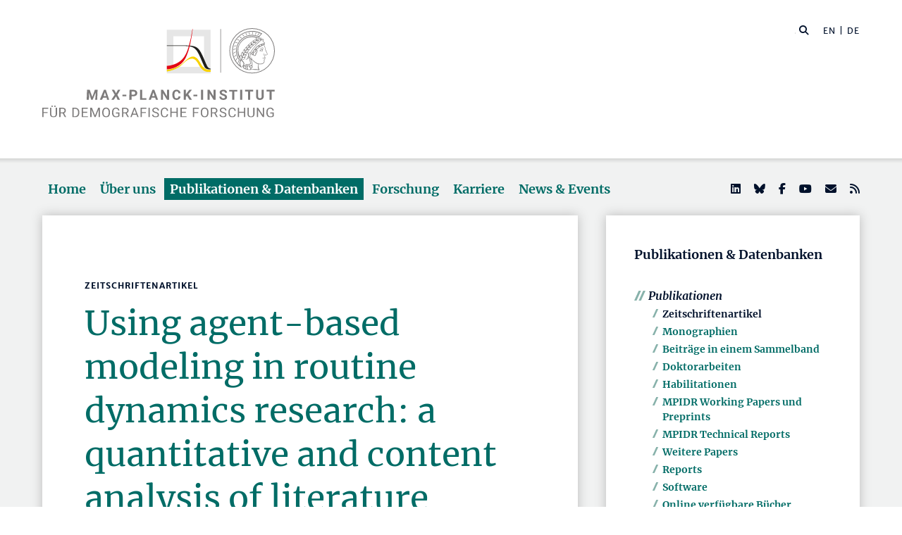

--- FILE ---
content_type: text/html; charset=utf-8
request_url: https://www.demogr.mpg.de/de/publikationen_datenbanken_6118/publikationen_1904/zeitschriftenartikel/using_agent_based_modeling_in_routine_dynamics_research_a_quantitative_and_content_analysis_of_literature_6971/
body_size: 82807
content:


<!DOCTYPE html>
<html lang="de">

<head><meta charset="utf-8" /><meta name="viewport" content="width=device-width, initial-scale=1.0, user-scalable=yes, maximum-scale=2.0" /><meta name="description" content="Das Max-Planck-Institut für demografische Forschung (MPIDR) in Rostock ist eines der international führenden Zentren für Bevölkerungswissenschaft. Es gehört zur Max-Planck-Gesellschaft, einer der weltweit renommiertesten Forschungsgemeinschaften." /><title>
	MPIDR - Publikationen
</title><meta http-equiv="X-UA-Compatible" content="IE=10" /><meta http-equiv="imagetoolbar" content="false" />
    
<link href="/Content/css?v=fVWhKiT1NL2xyJncYwnE87TiyBZ4LN55Dj0_aTvM64w1" rel="stylesheet"/>
<script type="text/javascript" src="/bundles/BootstrapJs?v=byeW1TSpv3rPbVSw_c-XH3M8lHEi_EhbqZoU-Fzxhmo1" async></script>

    
<!-- 
Touch Icon Generator BY daik.de http://www.web-stuebchen.de
Lizenz: GNU General Public License
Copyright: 2014 - 2016 Stephan Heller [daik.de] <heller@daik.de>
-->

    <link rel="shortcut icon" type="image/x-icon" href="../../../../../content/images/favicons/favicon.ico" /><link rel="icon" type="image/x-icon" href="../../../../../content/images/favicons/favicon.ico" /><link rel="icon" type="image/gif" href="../../../../../content/images/favicons/favicon.gif" /><link rel="icon" type="image/png" href="../../../../../content/images/favicons/favicon.png" /><link rel="apple-touch-icon" href="../../../../../content/images/favicons/apple-touch-icon.png" /><link rel="apple-touch-icon" href="../../../../../content/images/favicons/apple-touch-icon-57x57.png" sizes="57x57" /><link rel="apple-touch-icon" href="../../../../../content/images/favicons/apple-touch-icon-60x60.png" sizes="60x60" /><link rel="apple-touch-icon" href="../../../../../content/images/favicons/apple-touch-icon-72x72.png" sizes="72x72" /><link rel="apple-touch-icon" href="../../../../../content/images/favicons/apple-touch-icon-76x76.png" sizes="76x76" /><link rel="apple-touch-icon" href="../../../../../content/images/favicons/apple-touch-icon-114x114.png" sizes="114x114" /><link rel="apple-touch-icon" href="../../../../../content/images/favicons/apple-touch-icon-120x120.png" sizes="120x120" /><link rel="apple-touch-icon" href="../../../../../content/images/favicons/apple-touch-icon-128x128.png" sizes="128x128" /><link rel="apple-touch-icon" href="../../../../../content/images/favicons/apple-touch-icon-144x144.png" sizes="144x144" /><link rel="apple-touch-icon" href="../../../../../content/images/favicons/apple-touch-icon-152x152.png" sizes="152x152" /><link rel="apple-touch-icon" href="../../../../../content/images/favicons/apple-touch-icon-180x180.png" sizes="180x180" /><link rel="apple-touch-icon" href="../../../../../content/images/favicons/apple-touch-icon-precomposed.png" /><link rel="icon" type="image/png" href="../../../../../content/images/favicons/favicon-16x16.png" sizes="16x16" /><link rel="icon" type="image/png" href="../../../../../content/images/favicons/favicon-32x32.png" sizes="32x32" /><link rel="icon" type="image/png" href="../../../../../content/images/favicons/favicon-96x96.png" sizes="96x96" /><link rel="icon" type="image/png" href="../../../../../content/images/favicons/favicon-160x160.png" sizes="160x160" /><link rel="icon" type="image/png" href="../../../../../content/images/favicons/favicon-192x192.png" sizes="192x192" /><link rel="icon" type="image/png" href="../../../../../content/images/favicons/favicon-196x196.png" sizes="196x196" /><meta name="msapplication-TileImage" content="~/content/images/favicons/win8-tile-144x144.png" /><meta name="msapplication-TileColor" content="#006c66" /><meta name="msapplication-navbutton-color" content="#006c66" /><meta name="application-name" content="Max Planck Institute for Demographic Research" /><meta name="msapplication-tooltip" content="Max Planck Institute for Demographic Research" /><meta name="apple-mobile-web-app-title" content="Max Planck Institute for Demographic Research" /><meta name="msapplication-square70x70logo" content="~/content/images/favicons/win8-tile-70x70.png" /><meta name="msapplication-square144x144logo" content="~/content/images/favicons/win8-tile-144x144.png" /><meta name="msapplication-square150x150logo" content="~/content/images/favicons/win8-tile-150x150.png" /><meta name="msapplication-wide310x150logo" content="~/content/images/favicons/win8-tile-310x150.png" /><meta name="msapplication-square310x310logo" content="~/content/images/favicons/win8-tile-310x310.png" />
        <meta name="twitter:card" content="summary" />
<meta name="twitter:site" content="@MPIDRnews" />
<meta name="twitter:title" content="MPIDR - Publikationen" />
<meta name="twitter:description" content="Das Max-Planck-Institut für demografische Forschung (MPIDR) in Rostock ist eines der international führenden Zentren für Bevölkerungswissenschaft. Am MPIDR untersuchen Wissenschaftler aus aller Welt den demografischen Wandel, Alterung und Geburtenverhalten, digitale Demografie und andere Themen der demografischen Grundlagenforschung." />

    
        <meta property="og:site_name" content="Max Planck Institute for Demographic Research"/>
<meta property="og:title" content="MPIDR - Publikationen" />
<meta property="og:url" content="https://www.demogr.mpg.de/de/publikationen_datenbanken_6118/publikationen_1904/zeitschriftenartikel/using_agent_based_modeling_in_routine_dynamics_research_a_quantitative_and_content_analysis_of_literature_6971" />
<meta property="og:type" content="website" />
<meta property="og:description " content="Das Max-Planck-Institut für demografische Forschung (MPIDR) in Rostock ist eines der international führenden Zentren für Bevölkerungswissenschaft. Am MPIDR untersuchen Wissenschaftler aus aller Welt den demografischen Wandel, Alterung und Geburtenverhalten, digitale Demografie und andere Themen der demografischen Grundlagenforschung." />
<meta property="og:image" content="https://www.demogr.mpg.de/content/images/sm-mpidr-3.jpg" />

    
    
<style>
.footer1 .row div.mpidr-footer-map { background-image: url(/content/images/MPIDR-Karte-DE-Desktop.png); }
@media (-webkit-min-device-pixel-ratio: 1.2), (min-resolution: 2dppx), (min-resolution: 192dpi) { .footer1 .row div.mpidr-footer-map { background-image: url(/content/images/MPIDR-Karte-DE-Desktop@2x.png); } }
@media (-webkit-min-device-pixel-ratio: 4), (min-resolution: 4dppx), (min-resolution: 384dpi) { .footer1 .row div.mpidr-footer-map { background-image: url(/content/images/MPIDR-Karte-DE-Desktop@4x.png); } }
</style>
<link rel="alternate" type="application/rss+xml" title="Max-Planck-Institut für demografische Forschung - Pressemitteilungen und News" href="/de/presse_news.rss" />
<link rel="alternate" type="application/rss+xml" title="Max-Planck-Institut für demografische Forschung - Pressemitteilungen" href="/de/presse.rss" />
</head>
<body>
    <form method="post" action="./" id="mpidrform">
<div class="aspNetHidden">
<input type="hidden" name="__VIEWSTATE" id="__VIEWSTATE" value="[base64]/S/ZmQu+qRueGw38qw3BWiGeIWc5fdHF5FjCIJYf/VU1ZkkWYVtE1CV+OIEsBa9c5z1PjLr5hCd01iJdHEngotCYBCXyCCD3U9qnbQ47iVmT3QYaeYduYJ1VPoPd88TjPod07Q+TaCehsYwiwx3QYA0j+kSyICkXP9WmxmUaaim7u/F9CjafIgy1EIQ5txLSRji73SeuOh38/67ppaw4EGjtzoiWRFR++f0HDfoMbalqOic76t5qZS0vjrv1qxfPRP/FvoF8C7mbAgFj+i9eCcwM6tqd9LrqD7nz8URpXBac3Z69oMie0NMKVNsADifppd7Wf1V458yoGocvoaItbQ9pNl8iVbFlJ74LFxWWRpAzKeLL8/3wt8tw4m1RmfDv3/OQGI722dGJVsJQZIi0TXczHhOt4sBcgWqv4rVXqPpxvQw+O/tjb9AUO/ebvizRkMpFsPV3DrXjHFSdA54Dalb0Px0GMPsiLTbVhdIFUY8eYRxspmo0jVocNQppwf8jIi43aVwaoMe3j90Zr7y8H1KFe0hcQWv2PXd8OuAjrbfcbjC0zIASK7a3DK+NBTy21tyBeltYLL0yJ/0Pt/QJFPO1Qe8YXCHHtpGGm56vvjMM9iu5CnnwGcLtS8aDTzGw626HUtRlk9ZSmK4jrb9rSyAjsZkxVWE+mjnvE6ICq7WtRWpQQ7UAhF2mBMfAZJKjJIZXdwjHEVoxDcDQsHCzMb8mYShZe3M/XExQzBTB7iUO1sqFQ/JLaI8GidVJ1P3FybVw4cF29iEXTJ8EuecoesRutuRSbziHfB2TMRskCCKjHXJ+Z1HAaWQQxOkBlDPa5vFk14U3peatOQT22XHvXvt0uxVT/mjIibfCL82m9C1pBN/O5U4b2rrCXX8I3f+oqZ4vIDw3TY6Gb2ZHVS+nHkpKeO5s3+eyMKealyl2MzPIMeYnXzauiXsCcvZWVs8ri+CSfC+ZMwmXKnBS0u+EviXVqKkoHoVvmW6u4n1uKSkNc/ek/Mt3y/zn7y2A3HoJePXydIJ2atkpZmNU+gJQ7K5t1gmKfzGc6PPxyq3P+cuNSp14qk9V7fvo7UEBfGNfZ6uJz6G4jd6ahS3A0tKOX8I+6nupGPdHzpwHTm7Ff3IS1K3B/Bms6YsVGd+8vIhj8HZxqmGkfE/7J0/EYnwACpsbh6MZkW2iJEySQL7g2kFUho47l6xotoosjpZeq99o4UpPLlqjnLIxpOigB8Cay6s59YNvJaMX/LbjxWy3bP7bkULwwdKDci93q+LMznZ8SkWdKpDN01iibjQly7bgWZW5X7fH2XEZrvyARuaSOG3OajX9cxLqzOfb3AdEYwVcXeoYP/WFg3WlSCvVm3Xwk+TIHmYzKHC5VwBNj+V9z//P5E8BM/l+qy7yao2M0CBHvvnAUgXCno72a6akT13nPGo9X10D/eVToNnm2pc/5BaD6P+GfuaTcJrGptB2TmmNVjsg+xfJibCsJb8Ilwo6x8An4gMH9gEObYnu7j5top0UnpIQJZf+DTapgvrZ/a55fWIsTpedLec1nVSxexBGyLN56+UMJ34ZzkocdIVME7gY72I5kFEfFoQblMkvzah22PLmewo2lYcuyCQUXLeDcC/dP1x+iodSQ6DIkrL1vIOQiK9UZOPd7hX4wDKAphb4F3+2rZW8Tbf5ljpn+5VpxKM5hNDT2ELUEpITYVHjcAHVlpn2cvIv1kXVGSbTVLglPbLIQF5bnjT6lPIIjPl7WZvVFV/lKuTWDNxrznGG16P7nIaqGgUHdpWa8StiCR6r+SVFkLbrI+7DfKjn0AsrvunWtRlwGY2n3VMiCsoRL1nhyEuF+a6JJCSxu4+G0ivkg1gTzGUg5p1Vdnk2ekIYCfSB4dFgx5sci6uzvZ0Fus4BgMQ/+J5aTh+AlnofB95sx5RPcA8+4Qee9jzfR+0M3sQRnqsNX4qClm0ONBMk0KJgf4py6cOoKKN9DZPSiqr+9JLY/C5lU+6W/N2B9NZBWrD6mqtIJnT3hybTES2ypZeL692Q5F6KNTc/LSPnUtmAluB2HVIlYD3PWu7Xl5rgRNjSaOGyi9Juwbf9iUuKIdk+pmcizOeS6vMZzIISApTI+jB0x4TW4u13W70EaLa5CJU22/Q4+1Qqfs++8bUnpWlIrq5zShjwV1sYcbvTE0goclldIFnJkAt1XEqxHuIL8Bhb3rK1BhO0sGE7pMpdvfSQDJVEkfp+8GTajeu5TRC5Am+hrEv6Z7xrM+hY6mzvIp446FUa1y5BM+6AM2CCqCdQirNNqKzDzUYtJvXuNqva0pwaCsh8dLtfb0x7sBNghA/5YKPePYOfvySgblqC9lPf0a6j1t/KDUAt4M+X3FhH1PybeynyiWveDs2sdKj3gjTi+SIMHaq/wTPf9raCSvB/jzcm247dWvNzjeyVTJ4dMToBQhcx8Ak9Mm2bZGlIlZMiJ4lZGT6KIG2EpXD09uL08MLWC8tS06ZgkBOIYRpBE/1sRGKmiClwEI0lYShBGltIcLG+73ATWKnZT54alneSTZN3WPjN0hqqpTDggqxjpARmF6FnaU0RqtlaZJ+wLcUXVfMZFU2gAi1IPutjVHgeMqi2ii9ziaVLZ6gSYo9A/j9qkEPR8MzHRx4+zcq8SfZE1A224k75G02wOVvGEJdP5HV/QZXipaBwggYa+Rv/C49gMMcsjfXgkVYiJA9MKnWzkevgzhi2e2Dqe3h9fO70Ci5vYKo8ziCYpTn1bRDqP9kPZQQYDyheRweyXemQtmMrcmfciM6c0yQ3icAAobErPv/[base64]/uP+J4mRBIjlw7U7BlEywcE+/D48tvkXbUAbiqI/9zAxKtFkJHr0owy3G2GOeMUSMbRE1jQncocLayh4/cImOhfVR1KN2bIeoxw0LiRlsbwWU5s46U/rrFTqZnGydbFm+AjwMqnSwtTxB8co6M1ZOqVD/ovMkvccGx4mGyArOJcrA5H150fGzHpyf5V6MKk0vQgwBDGBXzFYM3xvr57vQxP7piWRtHgeDYM6heOPL9rFEliUih/YWWl+dwAxH3im8C40MpPNF95lw9hX7HR5w+9+DTgmxSsP818d060WcohLtzO28rh7kssOCqLEIwXh/1CASN1C5CTpbR+m0xTPvyhbPwJoiOf3220+kw3fB6wc3H8J527WOv0yJoZhjcGkmAKKmbarIcofDFYoNsboyhnKU1fcPB/ZJ2+LhEMa/[base64]/WPd8P4Z2UEkpkKAMb8GeF9BAnt+N4zDjAVCQQdLNhgZvAQyjZs4Sqkf73QQAM3MbMr6S9wNGMhzfz/9rn7yvMntkrdYf3ObtQQ/priOliswz26t609JzfTFO7iRIosCVns1MrNqCAIL6uxCvv2B+/8mMe65FL8GiNb+8vITq3D7ca6IykGu/434aQ/6jNd3VtZNjPxASjBz1UFGf67N2+gI8/ND3SUmWCb6lSmX1xmg6a2aWmrcvFxX70eAqgtLZIQxF3BBP20VXOnT4QDBLB+54Qu81MeZL5qnvMqUd/htTUdAlvuUVhc8MOD1Sc7OR3Bin+uq6Mge6WnZjuPYD5UhHG5Jgwryjle76/pfN3E13CWDbHDKgsgwRi2HKlHwgjrAhmqS5CwS0pezfGhfw9juepGWPgLBNgZAR68Br6mm80JXQch6UKbm1eL4Ggtl2JMRHbb+Pn8DcDA/JPm/nbooKkEm4OmM1HEaBXphjiAXVYiPv4T7n51nOPthikm9DLeimGn9ndpbHPbrKRRTD27Bl5rti1/O9f2FhMACl3sTpaCfRd9NDI0TluhVRLgRyNYb5BALkaN48GsU7QEjlg8KC6peGtrAl3Cay3S458HpeNeNBWHjDTt4fTmUM/RBn7NIDn7/8W3jgDxkPeoQJORsN3hBUuQUmbLZsJKhJdtOEFeKWhElu7Lhu0zI6CxXcB1Ji9Yoz26wnvkQYMjmbFmd6gfJ+PXsM+/QELojkD10vMnC+mL9RHyzFzXKrafibCENBz0RU5kSZLkd11jI6p7sjgZDrlk2enf0mCSQPdW62Kl6j+6xepPy9zLsvdSoKFM2yuAQis/4GXVo2IPdnpTldJAW3U6m4pB+NVr6Dfvg7eExRFCE/S2QUljkdfio+TqeDOMej7vW5YCBAbvVslzye0YVyAjcBcAKTQVFOqQy1kXZUT2y0uZu82E7sL9rSuXDLPyDwRjOkhUYVV0+maYS3hx9GzA7sEWiL7igtdqEko3/BkEirVuW/IL6iF3SHwQxYRy9NwERcxbtLJ7mmjpL+Rse0zj8rKjDYszIikDjwv4KCabq4HsT6A3qzb7ZVD4iwhTqVfoZtPnW1Q2DV0zdekAPypVcgYo90TC5XiLej/[base64]/O1V1vrM0CeNrzn/aJ6xFEF/vwSkbZfiHPsh7oojaZX8irDA9pRCoErXOtoKKIcNdIFS30uWh1yiCqU68FnSdhkyL6Veyjw0EgFpwOGFMxUmERF5TAJoACaM/[base64]/0f7/kSPFJvwHbg/OwfIUw46px8g7RiZz+gGY+QE71tT3sDIWBEYnXmea3uktI+uFAnIwVHgibvRZOVIEQ2HRQJy6A7MX21TFnEJO+gs44WoeZc2pylCNDT6ZJKXbE6anCwMT5UPSpuDZwS/ujSA2sYDLEMkXEUF/MKeKqP/DuWflaG6KthoQws302L9C3IFUrQiszW/jQNm0k4W35J/SxUEZLOxSUmM/FVRfp9QWZL3B5SWj1FaTrAhkUxE60IOZs8wd006crOFKd2JfGmqR3lTuCfn46AQ5USMjX8tWrzdYaupro59aIwur7MAB0+C1+mz++urqaEujUOOBpBgpa0C8own+mEKSnWcvqEv2JNYOhJeFMDLo4kB87RBCFeBylzq9u9XbuP2wmEgqozOC9bLpvljHKxGlv6sCr/sfvX7EO+mdp4bge7gZQL7KJI1acVlYV/X8H26Kw8FD7FNEmxz/078jwYNc9ENsZtoNvEqQk7pI0NzC6Y5Ug5MSkCUjq0fVqfEGQba1NkUtwvWDYS4I6/CRad/y8T7uUractPWB3OSrHeCkNw1ACURxV0uSxIQOlTqREgPZjC5WHK3BY6RMiQoe0SZxy3FvufssUJKXUQiLkcN3OIlX54VtgpKhqwSan5re53wv0rufUA+KIplrOwq7rOJKvpTnhtQnoA/fmLR6V5uPZ9bGHvoS9Zt/EHtJsT++7/rBVTmnMZVjKfAaa3nLFOFok68JpeAx4Qxkcz8QtOccIoYxvca7V1XsjET4ShydXx0HeV9JmXRvV167mKIiem3j/l83qmBlAJKeb51sgWz4EzhqTQzmCNru7qkH0SIJ05PCbZw4WZpj2sUyy7JmdgVF37MVNu+eA33vpyWQHloI6ob/EuH1L5dyxKKopi1/NKLnVUZnVJRGSbDwlK5HTbZep3zkCesAzeegxCeoPE1eLMDqSzyFQgiwS6EodN/ZvPnu/bSo40oYFHrZf0pzVEeShyk/oY2zIytHFRgA2Q7AlAsDornnNhyDdqYLEPiBAhZG4oEj0gKBJWfqiQv+gcMYD3YaaOhSnPYODEa+6yjGHYi+tI0L2Ez14nRSgcC2p5pPIgs1BZ32CtQzlY0iR0ozeurrZH2XKPz9gzftl8SZq7vm++NNJBVdgZYbUmV/aSTW5Vztd5rY6/vuOpfc14B7SgeTm41yyjZufdXGcXrdda9zKNKWlyqsjzIKBQY1VtVht9sXqAu7mL6ftaMUk2YfdYZnVZUZkEZlBJQ2+K9xvaP/WN8QYc4bikv4D4q7+fS2NqVUknlucR4EIXMN7mgVfyx2LBWv2ddcL6whjDVq1sxnyE/3mh+EuDRbXwB0EWb9Tw9crcID/gvBt/pvBBqEgTYjAWyyVeyfKFCmei/NDUPKPxdXRhq/+iE7Mm7TUlvc7szdn8fR/itEA5XjBW/9ZFH9p05y/eW0P8PTwLCOZEipNLb9MUTUziQ/lcCmG921Wlc2754ekIV+Mv/J2DdHWXoE1+epchENfoKgpbQT5XlN04N8K/BqWOOku7PExpumoMC1dLtSDmffBsiUBaN+VTPUGdQ2sUTucW5b12xXG+imc5899SGj2H3J9PAYmeIpCLSGwZGvY2Th7a4svs+J/L6MGGB8fgbPp5LejJqXUHzJjZ/U+bhP8SlxZsfiH/jzc0Mj3wd2wmIIREo0mzLG2HeCTwr63QfejPaq3zEeDfyMz0s65H+hRhRTW2Mf+T3Zm2jkR1pkmF5deZoiu0E4AQiwH3hnE2Mf4I/yX+bc94NCFHNrmemshoPPZTz9otkNpjCwjV6K+CjkpoZFfXy8sWjrYN1BoOAVO3hZNgm/evpV5wivJpHJtP+JisBO52Ywc7ZDX8EL14Edqy83epoTaJIAlKQLvVBs0WwE97IJhK40qXJWFmqBkWvtlHVMT8LS2VtOyoC34rzueGNrGYErLR8bepix9aZugKnnx2A5jYvj7LvsbeJDYmKICsXy7aU/wVQlzR7DySJsPKfhmIpvvO/Y3XV8R/dTMWkZmhVxcRY+4ZF5GEQy79NEe8MbsxDxW0lCAMauEePqDZhfJfh9ZfMA0Z6dMw2r2jFkUdelk0XL8xDAlcbcu5pRL1SoZiE7Q5U6rAL7ocIN08UIkF/GLahgfl4nmTNaeWzCxJLQ4k0qWcbxLLMzUbgEjxeqnNxCs0g6UlVEaocHzJw2jTD+Ie4UIwgEq9lVpMxRCVxhS6Hhm7WpDa/tk8c7gZ8LZO8qrCRc1HyNWZC+kMzyB+xN9BmTPIyEjCb4lcLM1vknDHr+HMS+M9AQybNThhADYP0FIpbebEbXTSdD3zeOlVzluKzAG91LJCKb9S+6cVXcGh34v1op324Lh+ND4Z3Ud9T72YTEhJHscYObN/amC1qwbuoTN2uv7aI0AEXip+tSCILallZhU5HD45F8wGrIWdg9HZ1ROpuuqjbH/Tya65M2aCVxwWQAcfX7VioWps9gAVgCKjTJ/6uk6WN3Kqh+AdIX11ipMJo1C6zV4r6JdoMJqoo2zVD7P91y3fvqQy7wYR8tQBF3hpaSO0ewkZ1QUClpiAI2GT9XSaTVB2kBEuLeY0kz6nPR3fJ16ULHWXP+0nUAX/DwENLrKUxoyx47P7CuiA3do1jdVe2gtcHbi7cdFoM7nDnFGscrUIVOVzImNjl9YBoYYJDieTxYgLZn7eDuE32771Bm1mJkyl/D/2rHipAItUV0L2SuZlmgUxbqasaqv7QH0v85ZlUii7oJ2waJfzYd94l3GRiAT+jBRKYyMEPoeYsAkmu+vRIKln/lB5P3NCs57+4fIJkwKBcmUPt+sX/QCTEht9J1mwpf3VNpamPlsUcsOTdsiBuzU7T5kgaawD0VOCCJZ4Rl2+nwzLPsp8XeCIkjrFCA0QsOT7P5WQDUPrEzWe1+8abwRVc6oFoE1E55hiUTQMuNRhTvKxzdSS25f03IimI9NOuP5TpNJEnH70wnLGJAJWJrzftIjJZDxIwtk5s09zS8/gQmYvFWxewwrvtrM2o6QQsuwd9qS/+jxYAPIHt48c88/OcplTTZFykwmseOc/[base64]/5pHtgxAHFsZt14g+V5rfK+WAAn7TKLvUP2t7JsZcua1p848rCQtDOyXdIgdreRWoEoatuq05y0foPulye3NjRAk/RYGrWNDoy/grkvU7EZ4fuCwaOaq8YCmdGQdzdTxYPxwTh/omZmzEdwThvOOVQO5y8Jb8AlNZQBOuvic/ArQMBmAV9gAuxIm7a9MA/0HMfYbpPNuWSC+DoVWCKh60x+pRHRPl2N/5zmyEFJLU+iAqry5/sNvlEKBdc19EtbLfxoQZfCGyyeSOmCFlZa9SkZAQJAz3gJyEP1t2l4/Nzpd26Gy14A0ljqK0id9TwuOzdO7p7OeBacopean58WeLFlroHbYCEZRUkwQubYB5EtXc/+ys7vfjfGBxgpmkddEbXBuMyZQdEUHzVzomGjcr/TEq81pBHg27wVff/oORLGZAEw+tNpzDUCC22hpV4Nz3nFjFhpYKEnIWmsi3n9mITr8FhrDtgvBopS0HPv8C7M62LsGMqg0UbUdRKjc8/xCcfC3g62fNvA/WOyARgR7vUdWHhjKsJLyWcSH4wrtO8NO8oLV+/nzGAFGATmrsjjrSLgwJlShSda9La5fcabUD79enoMlCSEM20g5v7Un8XVBiTXFAzVkMCG4fudA6FCmwd/0zDEamIsP/mVZ5FsMG/1Sdo0v8v8SgbHXawf/s9J0yHypIm6fKgwFZB9dbrc7o3vI+1k+MiWTYfbZpA98w7SxJMBxRPMO+KUGf8dZIDa8JI6I+F9iRcrxxPkdTAZbh6JPP4NWKep1GgYUTSrQyUTW/DeXoH6PIJIF6UCACm4xEhRHoKFrwEDrC5wDHdfreg9Aw5BTCt/zVaewlpkJyCoLarRrqVE5T4Ue4UJUTfSXSIG9dbXBu6gkHUgQr3F29rTTrkRVaY3WCS/KArEUOAeYSWxlA5IYlvni96vCHOMjmNPlWNmKptSPJPYan5s1Z/[base64]//qJplotGhC6b0WWdFmMbNy8K1Tic/afIYiariojaPa+pSKb1ErjP51V3qRxj5PXlquF+gGDjMRzp7luusUu+Wq+7xCiELbVF116NBtGuRWJ1IELZPcPoniy9jA4atszIx/66wQiiw4VPhQxsk/gqb9RyD/JCtfyj2Wk/ez6P1FEya8+x0kpIQBFY8Ex1sqaCXnmwtTHkFNgIHGmx/Gp/rSLdXLKc81rp6+2sm3/G9P9ZsdKjZ1Tl1Rghz3bFGe7T89+QVQ8q2NU/zurL419JHmHkJ93/2XoZuawfffBzfdNnMHstzqB66QQtA2ew9w7lRiEGK1sRGb1Fy4wM1e3AkaRhpzmv8pmp6XYfLeliU3k728CmcI/9vJUxWTGQKkYDqNONN2lc4Q3shNFzHg1qdq1CQwoHBVF2u0lvbVhj0OWMnA3v/KxyIssR8C76Lu+lmDiZL34cFSWdjgI6+YghbYvgNC/uRBAI0pd41JEfMm5Rebv8emAxYIs+S3WCa/3qSt2PNRpZvuhdHuNWnHXQ5vpVOttt1glNvDgPhCJRh7un11f39CRhdO9Ydsla183AdbuWcQbPt+msGA9qyeXbPkN2uvmZo+qWCaD6t347MkT0Fl8gZaO7GBKEhk8Tn/90shf+TPTUL9Gxj5kdgTg2RVfeMwSvTyKARB0wbZSwP588JQqGmSs916cRPM//qjf8Bey9VvGcEHyZkJBVqpHZWEB6iYk1p5bBFNkYw2gKOm6H4Go4u533yLVSdl4msriOEqLHu8kjQz19Vj80pkqtpO+p3uFs4wkq0KwESFB+XVSvrVT/UZmufjnBuxZJVnhPSmrr8SbVbdnTgpiHFWA4sqXSb0/dSnKDVsnNQGGZV1k0rqEyi1fQZJuA2ccwVlsbB5mBfOtbsdguw0tEEGov8xDghvB8elR6voDn/uixSmWArPMHNXs7gTtQn2iGz5e3oU2fIkWPNSU8B86KLrcZLjAj/2cD3sZcOe9PAVeVd6DgmT4bY6CkPLGWtuBpRtz0XXs0UNXGlugF36Fk0rUVSugeDP+P8MswO5inSA0jkxg60CXplPwERZ6+UvqwNEfg7pt9Ir4pDSzHNFecoFJK90fd3ufCe73dA667WkKJkj8/hbRCVvW6gRuQNijh1rOAjEAWVGSkj61+lUsJrV80MWxPiXXjYfduPB8gP3xG74J1CyRTdE3JfVU6sWnjE0+IAmtl11Z8EZaeDC70BNgzg3jBZHUEfYQ/9oqNDzX+FsXShNPo5qpxfcbpHWhqJYsEhV7tv1BaM9FqyhKpKhjXVenlIZG2QJ6z0UfoYnmB5Yl4hM6be6Zyy5N7tkTXJ7ezUrVp5T78G3A82szAuH9Pg7Byazp/[base64]/HPNOQRkyQTiIJIxoyIlIfrPJo/O+nYN+D06pbPN5xFhmYeSXEeMpDiA+6xxdXXkooPDeTDyE4uJDhkU8Csr76iXsIslDuC/8ii8YvAvYDLJ9mbn3llyi0frvxIPhXSrAG5/p5cCtGiVjOxCoe8UCXlnuXZ+sYO/AzMMdpxJU+y3XU8fJfC6hW/tekYVVwMW8JkSjIoy0cQGdttyhHB2+As1f8krNLxMEeIP/zhUC63aAksnJaGkTPKkxuVPzZ18vn3vt59LcWcJ6f5lAnulI5zgoOPjCcvTgMFX12M9ggA4njedafyqU0MyMgoHoLs/nrsXbp6eK8MjerFKCoImqMNvmoO2xYs311PopnYc2U4WMfKoAxBv+QYP7OqDQ589H5ep7IBaPhMf0TlWChJptlM/iwi2dhRUyhJC3NwusOuz/MXhAYAlsGU0ZCPTKAnHUF7yWO0/tn9BqpOPjMT9kX6M6l0T1v/[base64]/FwbvrX/XyZARgKpxtAYgNLBJNRZhaJEklBsoZ6qpnYBZRmX0IBjtQKqRd53J6JCpiZNEUUHDBoOnPTnlKDIk6uKDpB7Cuv6F9DBO1svdeiSYy3huBo/0+azvW4dCvX4CC1bQ//r1NWTMj+sgwzImL4/O0uPUIt4odGilrbbfQtu64Bw0B+1nfhaWyHKFqbMCFB66oTiZZWfxx0Z2YPUk8OUDhmCw7w0LZgntod6HayPedqwgPZRKTh3GP4M0lMpXQexHGHsuvv/WI/jK4OgrkPgQQ+OebxyX2aG/xEeGwPAJ4r4l0lFnFxLkN2fWU70M4apkP1YWh7GvnrGu/8jAeqfQ4fkyL2cABOlB9mkakaZ5mUTEb3pFWOpVftk6ei0Rih4z/5cJ38q9ZkFNwqwWZMgSgUO3jZIP7rH9uainXHmKBiAPqGCD3BZ736VQF85CRBp2MNjfcuhwH74fBt71ztxJTkOmnGBN96d4SAQk0FXfSIGpGhK/Y1xwwbZJ64BTC+C5bq6jQJXaiD6C60tfytDXydJbiVT0dEwNi5tJjFD4fv1BZ2GrOMxxg08YMb0cEVlll7aRfu9bt1TovGhCfIT8PIE1g6SFfPZpAfF9orDp4Rc3BAtLHBLy05s/GMDirxSc1TncovcYmhGuo5RYjjgpEBdYnyc75okfI3aytev2hq8nghRwbFyTPpRYXyBgVr+5kxkemk3i1pTbiwO/vvSgcB5xKIwI+8QFHnE2rASegH3RFMhg1CaeWgn+DFVMRJI/XtYirHGgCaZEkItm9up9ALG7CCXdTvmngqzvDH6oD8nSgqeaf2oZ33//[base64]/1J6cPSnlkBlMmZcUgSSKspdVkdhEMkmh2qF7ZCPRmr1vaLWzfcmKdDCfgtnZCHwf4frSy3dM0Q9mlHqC6/zwT4YudV4HrtecJrwFoE3An/7td/4ZDBb6QHIwhvZk3wCuyDNENNSQeXDTzOI6L1Fx2exsvXKYIQFWBllwvH2bd26xP23YXMswP0DMIFBjn3npM+9XvDUzkV6GtZ+Us8KRfb+wvK4El8v8x8yq0hGSTa87aYNIZfMUejY19jM46Mnk6I/yrzVg/7FEveuNynKytDf8Go6iLwaYn52oRuHXaRgAXOsGB+nyyyTzgDpwYRa+k3a/3yank1KRWcGmV9tGvHunqwyjt9302yWN4POroTq7uI/axeHBmjfbv3CbdNrN4VlOoIOW+6VgyCXYsFWVlmjEKlHvaAKjC+mpcvYyohqvjs0wIUPhHxvxyri4wOzeTG+C5yUUQYJB9JthDH1PCNZ21FI1GTUhHf6eWahJMBA/KtTMgmyMvgJ0UTrk8vKRiP8encjIsWBaT6rg+FLsXlcNjOBCtJyvpsxPl98DxQjSr6hby5GJ2nPUKGIEE55H2Oa/[base64]/deA3zxFjSLhxffB8cckbiLGMkbZZxmdqT5nrSqFMEmARjfmNcdMWHta0kfFow9r8s0FnKSx1MSQE2Qr4HCXYKdd7fc6SDRoNyD+DZY4zcMqt/gqqV6ksot6fXBz2hp70sOdYPRwU0hyjBw3/BI98rZDUepi9eyKqrMyM0295TRJIk0+DJ224eGxShHLOMF+aYAhD2CRgvIjVKR2jQn+PEa+MD6oWmuzlZgGm4MDg6Nv9Do734lG+ltSMzyiF7j/sTwGTrzTkEVeU8uBw7RWHObM8VH8ofDuDaI9i45P2N1LlQZtlVwsZ+jes9D0/HZR13E5gRAcW1T+Xzq7dIN05t7ByccrtY3sPma30Jr6ElTxwz599C75rP7pbuxwqhE91LlQILpWNE+kXWwVA39NgZTR1GbscRuC68OUYxqIoBvwALHtRqij+iNosRHynX/+b2JqDRxLlPTP6W1yH8r0zRuEYtfXhd1OhfuggHhLZVeuuTGpFtaLEyq39r6K+c6TpAmH6+Ku1NHsQFg/3dJWVaOR8fiipw6eMbqe3XI/g7x9IUMD3ZvEspeN29hU370Xt7dqNtRuh+b/6wWM4sodQMOsX99ENACi1SHeX46uVbUHm5TuASgFS2T/p5ivU34Ec7AYBtfvdnBBjYGOGr/YFRjzLpeleLEwQxF712jkhCkE2XOKXpQpoFFjZXod+9eEkr9UXhbX8ORitoNQXR2DvAtMTv3/Q4pRfEKb2W0bPHNgWZGUd8/O+yc3udcl8SbX6/Y1RP+Y+1GqwbmI/sxYcXDdBKxAV00q5ivve/v/DOZ0zWm+l1zHlxt7Bk3m0AY7qtfE/6Yl9cibDXh4gUrSICzY4OgVQDG3Ahl+JGoQYpVZZRp7mAbRYXMbfkTYWX4OwjziJQqIhicjkngrSa4V8M/zHeY4IRoXFcYZzfIR2MBvvTrl/12GLubb730gEQX1T0n6Viu1vrV/freZHynMLyYnKPefrjj4gHpGrpoDZ8xFtR3H+eqC3DqAud+UgrwRxTXcVit8rZH4EFmPn9ZkFvbkuuVZUdP/2Dp3730zx+T0eqrKVp3jt7CKKZQD3GpSGuNIrB6unhUkZIDY4ofoeZRRBhaV7nOYl3Ar3Ym4tN9yMD4atm6wZPpooUoPd3tkm5RaAlKtyZHt45qYMMqSXvxE7J95Y2PoADKu/hAJsMMNqsJyPez154n5pQK/G4feLaHMyZBZxK0fgcXIlA2AALJSGVoVDDn6HFtQjzBNxAfzX0qQrJi5/YkeTaM48cmOmx5JSQfhF/Gmq2akJi20t0xK+xhEUfMfaZxLoRPrHKNZpu8ha5V+i/2dGvw0+ffpLaxn2GTvkjLMXvmLOl20mYmwbGnD8FVKSJaAlg3OZwEeiPh/G81sfyBkVQjV19zNnwB8lJK5nrtJRPNEOHGQlvQkpjvkeajBd11jBj7Nt1YSZsny71I/cmjf1M4GUuN9hFdWIrUWuYYWOKVrGuBcdynXxAkMtcM0hT5J4+j63JMjd9kZPV8TvAdMHt7rGtU2mL8/v0PeGtrXlHfvEBqy6CM2kCq6KmsAW+/Uvk/Z2Asd9Q9yHfbR2VGjg6rheAbYcSy8chkNZdLUPGrl7oX6VouO0KSrVmwQJUSIn4WZyMfsjz+asSujkL8LOnw3NxMpz1uGoA8pMhdgNQm5dn/PEYoW/QPvBBGnUbsJi9a3RDM0pPYZHIxi8guS6VsBn3LOOaBcUKrZUyR8WPSJ4ulHBaIfxqR5lqVFTbehUOQjdAyp2iEkzQ6/phY4Z8wq2Adu94aB+2nU9Uku6dZuxOUdv7E7aB0X1fkvca0oSyDJR91lDRUPcM5BGRbMZ1fgv6g5dla8Ehs7VjMQru9F/ST55hBmNEKVU/Y9XezbVnSUt9SRolPq8d5SlqWqszADucC8ppNU3mHEN8jNvkEB/aAaFRT47q6vIKc6dRQ4WLa1vpsWx93iiHaGBL+wWCsPp+HXkYvv+hHKlBfQEvR4mIuPNgGHzA9rJ6VcsaW2xVyiNHMXD3YxH4RWQ74OhnUgOcgNpxsjKeClds4SdgKcZSJ/mupTWu0tEp4xbpr2K5ZACM9i8W+2zOAtvHP29NX6/Gh8evPT5nPasxsozmc5bq6PDz/pPqpYg2LsWTNZ1cHWUYeuCAuG90CYrs0eF0o4vYhPNKysQMg3pp7PfnUaa+3bFUisfSUFTZaAhY8EUn1OAvrm9/sS61e0UYv1ytUHcLcki0hyE/2M6oOQgjL6dsDd1ygeGRd0g9av+py3ZsppWE0USnL8V+Gp1zmXjAJOnlUJzqmdy2lN3anD0ov5mNtesD2EQjVCXO1nzwTSW+5Il+pVgz5KWiLfFfPgxcIKswzftvGeWHCJF+S+Sqa2tfvLwlWJzaPYNIz1wmTzWJojm6OVWlI4ZlpJtNcnWaLPSLMBEVS6/k8CBjlRN2baQg+g26D52bxVobtnlHy1l9IoOZzlyrxoAN6/NHEbdYPhB65nJgKkCXIMIDNd+NYTdu7Q5+RGbJILQ3cFEOblleqAW+P/EM2dxErSzcyKALXZonifj6zk+gzy8V0xPeTw60bzL1c7Ea0hnFdAbKWMNFe/gFWnTPWp7VzUd/zr/VBIYVJqzDwfImjtBqcZIOtGBliBNIYSpWhoDXxoTtpDT/gl7Pb7XRwRuaAvFwQxeY67IKD+yKWwztE2Qa0ruzzk+KIVjSNrjrcm0qSIdMVRTTMCNJ6cUeG8LV6IiEkQaszx0etpxDcXp2SgcOt4OonnQ+Sy16YGnM9PNsLC/Nx1t36mNV5rJv0MMqnaud36+g8kc2yY0JOCcsVcKvDJ2Xwqw48oNkgbNXjAil+0JhU+BkO4MMXRRYGROiQLqtWrA05gH85tRbZxCH8suvkiDOYw+PCkENgBSqkK6n5pRuDcWCBuGYA2B/pR/by3NlU6q0nc7+WlesLvcbOnGW8qQ5SsV+pLyy3jTNqEIGWrXy4sBVJSs5F1NYkgretn8db8x6wp0LJYrgCWPQfjT4aQZBp2HDX87hrV+moBw+yIhty8s+AMtIV3/T672HroDgqYMQQ0gJZOvzb4Kt+FAaEVBNOw+NqhhgaZvTf/9+EbjK0BHJJZWmCV0h2jpBJkWlQOV2rP3q9xiEVi3JQ+7Aveo6zHsl/ZRA0ODZQn99yq4n+8nzDXlBwytePTj8vUeVmZjhKMNEeFfUdb6f2+h/9dzgrWAkc1IAaHCdO+CxCDFnlJuTWtIYFk4xNSEbYDUlludQj46PI7hvjd6UElICz5CmnZWVWxckJrcxyRfaUdXUtt7d4xTSNTJjs4Nc+8n0cQ11RBRgT63sYGANu24dMYMxqTogrFru2LTjwEN/UJCmH7eMQSFfIIpBPfelfMvtF2V2Y4Rl62WBrg2Owe4XwOLXr1nly3pjpIPaatXTrI1xhb3jN1Yplz1e2SzrJ0z8dXgM+OpY0OHlWZZRJmehHexCkQd5FJIkCIx1W1c3Hb/pLBFqqZZz1KQ5VsKGWk/7+NWGL33JjZOVKK0EYPWjx/[base64]/D4B7EltiwXNfTtNRl0BkRNOy7GrIPuCEXxVfbnXboZDq0jwJPNdtC1YUkDvM8KfJhXCSMz/0WXN6PywJK7gqU0M2vbKQx99CBauuCX6gLBLQQ4FC/Wr8/iZW8esNa5nOzlbhHWOPJbE0u6osBE8RU/6bYUXcRVyUdjE1bP5IFabQ+jVWWUG49z9SlTLwCJ4l/CjBMacr8AY0a49JQT8LdNJ9yXoUnqkioYEywcxP1pVIoagSvsIlBno/DM6sUEULx+RV4/[base64]/mpN1PcWash8jhuTad1C4T65w38ZH/FUCptMVehF4m/LvnIpDhmQgxq6jlamUjx9Tby9JMdO67qURahxSMN6xmJWOjiC034gil0LU/41LhF/37dad4zd8TXh7dxlCD6S2MCzorUkcZUoSrGuYOu09ha2ka3mVWMD6BAiGWZRlO3ycXOO3q4wF9xnJ+vZL2ppcpqgOxSp9hroj1ihtbQq5qsac9UFEAypyz65YiHrG+VmC4v/t5/feq5XRiWjXk2JcdkrnGNQJE2lLXS1Oj8014TmMMzET6JO69L0wZvl1UD8vcoE03NGg7Zu4zBuqVuw58KOcWlgjGUKgnaykFMY4lC4cM/TE20PP/87NSzgOAOpHFNpqxejzb7WzwL9d39Rdo0LV8vSn9S0FKdb3MJQLZXUDHRwaGLTLXmIbuwKFt6j9KMJXIzE7Ny5ytCxxm85neXl9hfGPBK3FeHQv0SktWrWLdrGRQSpXb3queiDwBSRCO1aJx/ciyT423u1EhVA775MargNDx548P5Hxwxu7cosTzQq9z+PXAU/JfRSA9Q/4L1pRkx4KQaoGVn0kRSppHpkcZM5Pil4m8P6ZsAfZ11Ljz/3ta2iOSVhVzy3WhvXg0SWltJ9vw8yNvc9g40TCNsmA8vBk1GR/Dw1ZanuITgyA/zsdihbqX6BOSWP+87rqxUZYeokNr2UL2k3fh/2raJ3CKLnFrzO3FMeiOLSEHkJcFpxy7fiuUlca/sWpsQvM3MywtN1CDjliSCv52tnQ0fwLO7E9VSiBmA/pZKVx1EKJwu36XiZdKKI6qMHMRLYszg94RWBvkW3HViXF0LG1G0wwBJ0koqRJXXENo2/BT5kaZg44cGdi7qKvMP1a6GmWyEwj6pQ17szyvOVkvlBBJ9yosgbFG1kLJY+VvBedGgvy0mYrgmns9/VUfq99AJgGytj0rn+ChhzdzJfcikcHFvt0AdrSr90oY9KotsfBpDXLWCDjXgNWBBDogr4Q9sJ7kwsGjpoRBp4QPvfCV4UUMZtSsPIfSNYSxs8OygUURNoknjUHRgr8cY7Vl0eOKjJ7ZCBN5pqtvpzyxsSniRHZcu+kGT34pK4Tt1NS/xbU80nTbHYzL7Pg1M9g9HqWUTSTV/n2u9EU3DLDyXskv9iEKqo9e8vFeQj8Yhi8yzMl8qmdEYKc2qqm8Psw+AXBlgknPbxi/87PrCCq6A9wez486ygdPs5sK3zvVJLQ526NOCtb8O2ZpyxLLUhxmX6b6x2LJ/bMa3ATjnvIkdQKpPk3bugRhZpNUdL++QWX2KPOzOEZX0cncwflaRXVUG8J8HMIg1CxqpHhFdKCFFFQ/z9hS4x/O/cKeCc20uH8PFFDzyh40FV1qxZ6PAu+CwiXDiSReiFQeJnJ6zGLU5I2ZjP1OFiaeUbF8zUuO7R53tb3/4s0U9nQdW5+wv74aEnWOkBalSsB1E244triEIQn5Ihfi7772NCV0hY6CjFoFUnESLZPygqLbWlZws7g0cyWLIossaLHwqY2ZB7yJ9QFZ1Pkvj4kFMIUUm1NeLedCS06vGzoi5csflaD8Y+alK7zj680Ta7A4naAU/JsSH69qrIow0YfOSZO0q+W1YrU6dow/R1h6muN6TFtN3K5Q61RhvRsjJaS0POx/5AaJ0D7/YqKs6FibHgh3TucWRIN0Xb3z5kyGm6NKMj8bDCD7Gb9o+8qcOS0RgAjq/W5XKQX2vDCNjvJCOqoYvKFeDS/jllYAx7Pg1/UYSsU8ck2h3m9a2uLEHjYMX2c6GfUhgxu8jd2CGBadxGdukxG1rVnU9DliVL/0ZTaCcv589GSpfpUNRC8qUukm9RWKxZG7LWUjUKoHtS3638W3zyjTNlozPbPwaaFMj4Ajz0UVG2l3OCXDpFgA3J3WPoa2uJkR5XdT6gKpBG0ipn6K4BC+b9JjavwSUb2z8HTMQL/e548h426AqAHgWUG1Rr+yEgCS5X51qky1taJ8yEFCz+90r+OeconFBM/JG6duhJVnakEEjExnd6UfmFEVdQy/AZ+vaEbOxllziL5rlOnwen5Aqaey/lgc8NTT7dLyLjSvZq2zxlxu14ZNehRDKoVS5Re30fSkENrPsyS6KeK6MEPuHwCteFsfR4hnGmlQ21zkcRn/MsAto8koqEmWYO87QSt0nAtHtCA5LPKR+CT0uTFgCGj65+NyHDP7GLL6PsG3YIOeABc0liSc3m4the1qIi3CcJTVM5o94xrlFGr4ivokszloS83fe1M9HkrUQHYJO363SMj7/dlPJnaDWW4Afk59jETPYDep7Sw+Dj2Aik37+xL3dQuqZGnXcxvj5kgiWTSCXq0WDLRNnQEikvV5tHOoeGbkPcn+TU7k+rXpwHuDBVFjqzKAbLEfH+OBJi1ZiUCn0Y8ZOGj0ClNNLrj/4gJs+pUfLGQkdtrq3Rnsc8U+SxIMCD9V9ZsnAMYwFrZzeWrJYgBWaSUoD9RyMWMQ0uyTYfkH3eavbw2x8QJVmC8BJ+QmB8DIH14Li4ciFYIF2y0M+31EDLNtLW/Fhf8IpNKUMVP8NqBuPxUSzxbr/Y3PSnilWDwpPpK5pK6WKyTyaQH5j+uYysdfw/VC1ujTnQviH5GPYDHXzY8FqE2+qs84ROdonSiMCSLNMxv4/VLPe0ooUUGdqd+JLpB2sMFnYWgfzdTZmVXqe+GStjUfM/RSHGcuUyV02X0NpaqwUzHDaQRGenw1gx40HeYj6SK/eB/tu+oycrks+W4UfLRLXyTrwIwyH428HWIbEqOaqMCXVhBYyOghhxrH797VTAbhtNHdMiEoNKP9ugyUoKrHRDO8W/UHxbuHAHCio2UCNBs8eDv5SQlYwPIu+pfYEWCWZ5YmqzSv9/TORLdws38AOXhDpA08QJA8ox/YmnlyVSRSPZ6zRpvk03KJqbqR8RXBoQjSbvE8ccIwGPcpRoUFqAxMlb/b+NIhV/qaVVFbC9TSYVUpegO2JzV/ji61FQ415/E7uTGeHIjJVca+qxnp5cDJ8S/wtftwg+XgZYq4bWQ7adc6dhgCcnqmHetT2KPh2OMIbcVqzNvcIcfFQhzq13q5/ZG3dav23RCu36pfcA8hFSz0rA6EDmi0hRzxNosgL+FWG1/t9NCHQszRYbHJ8agMUQqxH6saKcerXE69d+WEd0ujrtiYc3Jb2nentN2cajYj1VWtfOTdpSSVHaFnMudQtwFAkH0GDO7lN38CqKB2Bfeav+xXMFW/FKt+p/KpIwDO2bPTF8QjSeshc6f9GOGyy9MQ/cn3i5a/6PJRsaB68bmPZcxwfoSHRGOfW5cWCSoguUu/j3YeXkMAtgmxw3X9rbHPCQ9PLGxKmA4TgEnPj+mHz+YWIXpmqYjB+/VlrJJt0EIBZzZYrev3UMMZUXPIGe2vwwxZA2YlFWlavxOLoZljylPkV6Lgrf1rK7n7LucUmJaiir/4LImGq2F5+slub67HFidGjLvsAR0L6IxAy70oSoQh+4iOKiBNg+EZtYqJ/ETYjwtaPjOePjGMMy0hN5wsv9x02wdlL08LJoZXFDK/sjhY5OCWLmDLRiqXOPgjsl49Ad7RSlO4Ldsm/uvplHGB3Tytva2mvRKfVl9+Xvw87taZOOD04Hz5LEy4iIt/Avh4xTHwbV5+A5IAH35jgY4/f1B+u72kE4tcnvuwhyAHpXyFoIMHp8FOY8UIM1dNtNjRXWI9ai2IJbCfQFV+wcQMc7EezFPEX7Qs7jyfAo9SxEc3Zw6NOUeXv+6Wf87PK+tL93rHBUpM2UrVsuog0tHM1b9IRZ5RUnPkBco50K6uH+VJFF0+mtJZFA/e3PMkWwkXoTFcGNLBbCjJMBBUP9kOytoAQwbLxAEKCV7tR6VP1ElyNcz8VoQnDSdvD4rElW7Ghf43gQhpRE1O/ajmr7TOEEKWoCvlA1p8XQAHNK6lyN4g8td9GrFjUz5CVMQMOASC+wOQcO2gBq6hHbdmA3uTYMsTUxAUHWFI21Uc0l2FGcXri+roEqRl0YX4/YhrohxBhV6g72WeDEYOg46Hbjemh/msbZyIPpl+pM1Grr2PNRyFi+qM48mVhFfLoR7AP81v5XAyoYe+MVqxPP8BeiOJe1nEBSnFybU1hjgG98AngPQZ3wdodXY42+7qBWtgsFXklok3eskWbVZf4UdtoFa+JyfHCdE6CZSYHtWvIAP0x6DZ9zkKS6kHy/EmjJ2CODvFMrwc+qWr+5cYJM5AR7Fb1e6Zm685hJ83HXft7RXCIc3l7hOnVZydD0dBEKII/5wTmB0Wm+PLeZ7RpwiKuui8UXr0QKVLUW2cxhRhkyzbpAsnj8swsbVAvQZOUAK1DL/mifbO83JjM9N7MSfDYEnkNFR9aTYmTFIjn0lUMwDY+EywqKycySRoQLSyKEBgD+kS36vpLPE6wZE6qjTEyAYI2qlnevrswCx5gxq30LH+VnXmYvTDIJJcPlZ/Z6AM1GXsVOxydh/0vCBDc4ubOrA/nGrQhvx7oxaWRY+465e3JoWLLD28ht6kYG6JmEQF+mXA4is4ktYSwvxoFWLKqB9bBTf5BtPNT5zCIiSW39Zo/i5wpLxfPIskdzzBj3Fd6Zhusq95PneAzOgymapJKW4vw4zxPzMvPMut85JVVHOqKzPOB7OWBME9m4dx43brIGk0JS3us+oskD9arrjys6tJEVIDvMeJplPGtmd5TSkIjFx9Caaqo4d+IitW03KALMLmc1Mba/hIjqViuMLbnISvysuQfgZ9GCVNBQ6cL83soetolcfMHQPUXdfLL0xQEgdkvugnfqaN7eod8B5tjMW3Sswtoj0evV51jW3ROji/Fo8+xfFbHSKGFZvrV/xJsGbnbWJ5tRo+07FGhlEc77WHXzi1J7dIpcy6S7pGem65bD1uD/YyLJbh0gxbifD+rM/meLCFlTpwF5iH/S0HAvr+Y6hKKahUacQ6lI3iDkkATFPSdGdnmx+F2yjkpQhCALCeq0eDVVQqPAD99Vi7HXMpgfMvFwriiPZB11Qgsur/cy/Ffdnu0AXZb28nwA8g1IGA5wjDkn6/h1Zwn1+UKzkYwwLOb6ho0oxIQeji7a6AgFVkXkoymafR8eECYRao4/Upt2OeCtYf1/Y6T366U1SqbhC7Co8VoIRlvG14sxTKL5VIKvmH0s5Tn/rKjo4kKHxsnlPXGb/ShCN9k7lPzk8kTmCDoUGDrK0zcewNsEFKB9izPoxcdOVlWlLBla/6zcxqOHzcYgvdDljFkdmXzHHheosKkHEfVavPl+1M6ci2ZCAC+xmfj2Ds10HTGvC+hx0l6hvXLzE94W1Ptpe+kzye2yL/j1bI2bgQNyahYSv5sYHtv0VU1LlmJtld7DBs2DlV9Qmn/lidAh0u8f0BZe81MQ3RUgDpoqyYnEwqfPiipO9FO34AUD45l6xTjd+sDDJPkfpPunkb+N7Sn/cijaqL0AqFf47/7M0NLZ3BGHSelaHea19IB4603jR6EPdhjC9iuLWqbzLu+HWODizBMfW+Mxf/9nsGzsBGXsOR5HLHGaNRaMDcm+1GYBrkXVzmvxlikBm6Cl/mdmnX2L7NcjfccKsk9suRVmmc7oaM/jwj230QaUXdygKhUeYW9dp36Lr4cOgd0Y37ebRpx1U4KAQUJ6oL+bH4CpzjVrqz3EdaNBN/TwqNV37L4rsfWEvMy+N1frFlhDXdBZ6YXwNwZ7QKCP/ARNnPx7drlM/[base64]/VWXJMS7MJ+3qayetPoNPeRS9W0P66Ht3nWfJcsCfU3yEbWZwBqqVjvVVS12MUpDaxR6aIeN8DfQ2ySMdJ7fEW2mRxw55U4JYaG4m1cJA2GJ4yUJdXx/[base64]/hqfweJX8A1b2HtLp7oV9J8ry4iMJVbwSdZ6PIZG2u0Zms7sccLWKWXS2LO6LndM40S7vt9Ho610ECqBIOY5F1XXTmD9B5yI55uUe0MfWM6I8X5IvWomTVZcIe/eWaBaVtNxAvhaEiqjpfk3GCTouGJlmCGwYGJ6iX+6ir1hQ23Qhab2MeG+XkyP/NuLkXlz6q9vyk+nlZESzRS9+RkHr+ktXCvv3bJj93uv8ZyMB3B0cdqnVW9teYiWW18yARUdNL1s/IV+92fhbKm3eQwjwyPYv5rwe3WcOwlE3TFP3rPxcwpb59MAEfi5nQCIbD3eVKasNtghG22e3Z6wWM8kd0bJUzdzP2gBdhxXsDkagYNEOvKndEbbm4AlDoBp6JeH0MBA8Wh2y6nx6zQTKGB7mVAyr0oHCkNNUO/Hu5lD98YXE/6AC6ig4dk4hX6MLJs0Jj6uxA5DoXGdTgFR5joE/35oKMmGYyb1VhEaJq4+ke1tWpkoPT93QZbcs/4aF3ekr94COebeipaqVUNswTdS5sjKbEpk0bIy93VxYw52222RZyGcwdAe7bo927vGmh2Ib016LPYdmAJZw30SJzLvytsM9LDsE+RS3sgGcEfZe4CjbPg9/PU24A8O7Wzo9RPzgxpz9sHHR6uKkYotfvhSkESDRhJt6HFFJQdflx/[base64]/EbVx9oWL8eyYbtRF9ndnumby73U8qqBdlfbPa39WiV43VkksvpwMPOER28hxN24tKy35sRTICdwT2/5e/dP3o+6XlCO0Zvhmixd3Lbp1dWr1dTp1e3295BvDLyk6vfCv1CnexPZ2/KPI+GNeRialVAYErIaH+B4K8XU44w2URxBpJtfSqg0fLMijVG3XHpUoHqV72QSeWTLFgplPPBlJlcw5gzexp0ty+/iluGlu3Ocf47OBHiy8n/GKNJaF4tuO3P4KV6flfmJCBn2HFz/idN03RUYhgfbfrf0wq61+qwauv52eAIQQvkvy+6AUySXM4120zTBOwX0EMJkwHUtr+mHPLf+xbfXhgpmq6kYwBA6ru7iTTSPtZ78wGMVmyL0tNVqsHVypzQeaJUtXnWSHzi8SgwzlkRVKmcOHpld9pY+2mTSG6Xn7UqwsEFq0AZIQVB3GDf+KLgbE1BlQGHoHRrd/dQISX+TJELYTwqlFrh3MEANbJ7c2cKzQJDY/jEFoOXfPMP3FCXZetAZywlN4lKq/EEeaSV1X0laRfrtFIhwC48qXyT+VQBXnqGCUAyeMxRl2gUovNbvNtvYNBB15yNWkPnQ0gibe12pBl/ztVp779WuVpxe7Jyij3lLug72JEClJffXUA+x0PWhd0ki9c0Bj0U2Gn+wWp3k16/ekA3+5VJNz6SMkk/Lwa2nnFCDxm0R+reuHXcjHtTESDyo5vMrPghdKDC+hHxZn5ip9ameRv3pTwIc6iB3cVR6OZWkJBzr5tCo14WfDaYdCF+Ih/9NYJSXcrugCkL7XI65RFh9RAscARyfVCDY6dhUeh4pvTd+KvsMaTleAu443h7AApRsxKPH3TTS+AoBd2WYQTGLC4BpiHIu4roStiJsRBwY1DBJSsCtt/51/PRUw+TvZKIZatVk+ArzrrOihX5rQom2YKAvm3W6LeCQsEjjG/f0rFX2MD2bxbSj8EfbuBc6jGqM9E5l28dcyXMiWyVzmN6iBie4/d4pKnAO785doFJX2+8o2SvMY5pPLGlPdpEWH8O0qZ9E7bBZgGTU7Pg0NDPQr2/zkIGP6wZPLVbgOMUh9VzEnoGh6mmFMELBjLIp3kJJYvkiFUzhif/UA+bFbZvfhaoY2HynR1NPqHz3ZL1nJPPgPijwtLkSAG7wTJT+1MJz3bd/SeGhcJIAtIDHtz5nF1gWV9DvhK7oXx2WevZF/bOmmds0ODiqgS+XvYgxfos1kDPb5Q97KPxiwPE3H9XW+AQAayanVi870wnQITBGTbnDiu/hL7G3XKBvWgnFZLuSpPWsWidY45C1Zb7S+DBwRaiS06QfQNXZaq06GsF7Wq+wbnU/19Y893C0kxTufFOexJFlek8CjJsjIRTFp3zHHT8F1vzM4F34c7t8oyK7XqTaYerSfnPOR/okSJkIHk2/tcco8z8PBPY4ppCodmWNlBqvxUSi998j4TPvvZSo5UNT5HVnFgYrMqK0V6bDEK3I6lwueiLFWwfPjs6Nb12/oojf3Ien5AO27OWwI6XiVEgnr/+ySHun7tuB4iBFaKgeYNyBajNvnCc8y1/eHk+Xc1HG2+uC75M/3hGA74kWLV8emkJISeBDdwIXqo4pIggy268W/[base64]/ur6+CShhKsAaw3wDJn+TjsU4EZLkc3aRYBQ6Ku1fpUy6ut4l0NSnhd6Z4OZrYGYnwpf8EzJ9hbCrArclAFNjQk0B7Ztr17g9O7h9tA5FQmjD+gBowVRK+yrLNOqShI+RzxxZmVKxuqtyWkKPkC8Ls3FwA3/C9LmkOsgKE7iNaVe1XJDpS3bCq2pd97yw3iSb4sCLtgy96aHtjk0iUO7NW2jWcKRie+7UPiArgEjzTtAIT3vl8yWL+yNwmGe7Mey49fztaED0qMN2WtX7ddnN/5gsuiHs8UpGByOvSQCEouvGCYQozWzDpWfNGs8+EaTBD/MIw2kU0VcC8JXIG0Iy0+XSVe52aenlgYhJqFjOzL08c5Q+CATra5OeMmNgMCb6tFcq+uADYxCiZnIpQmhAE/0yUb7CgxssWUtcQ2tBXalH94Nczh77dtUanwONxhdPdOsM39qT+Es8X2lku90fhc3Mq2nu0XSCmeV5OsYxwEqx1U0ZCz7bA0YGVSeVbgnlZpyo9fjqPsACL67cdEXgpHFsD3uH26S/ki1exJnh6ZKCz0dKBwPwmRbTKbKXV+1i0BLVNC5C2ZdG/R46xzx5wxf3wVezmqzHqjLyNBoszFAxoV/SXt8n+YmcOjvBlej0+xOKPo95CGwPJzxS6vtnaa7ia9LuT8erzU2tsNymjgmVCnhlvba+zDY++ND+CBDYDZaNH57MndS03yLnK9rbpr5XL1XQdn/vD5Jt1JqIZA2w+t8Li949iTNrRZ/+CuluuU4Oyxo4pvsy9Y+R7DPcILomByagc1wPPSX6m+JLxDlgev3K+amOfteXTfP12EX/SU7+3abqdm9ZuGTnjcedPeNmhnbTqir/lSLj4108m8l2HnU6oRpa/OW1RgYMlLHU1o6laUrWXr73JFdLxMmM6fxHAtifO96dR/QVxuvxBf+KXhsnqGNz6f71WMLKRk1J9YeuEnE/ExPMxqHfPyC7rO/f9I2J1UsubW7VbegECV4OhWxaN+uPFJDZvcWIRIn08d1lrdYr6scqvudB6wiSmD9VLkixrX2AEXDkSyhyECHqn8qIyBp1PTFaFPUZ3SiXzn0amSNRNsaJfDOWxcdHVciBAz1at1bTypRmyL5+vndGPtTeFu2REe/uQFvuMDV2lG/lx3FIRfXAottLvRP3gaPFLQJfffjvmtAtJ/[base64]/ZrYK49LPkDFlE7QRIMaiqHNxL60hygeETYRcQ4TLHwUmpQiLMTUWJ636GZqkpsRNqGi2hXvSh4g5HrYutDawLT8Mf6cGPDUO1qb6ltxPC5Ccr4xs/8aikTJl6jiS7Nz14BFIdH2Yq90a2juEmwUOhrlzdUlz6HCXV0FPJF8wQPy84qzU1aq4aBRJQgp7u+GnpYUuZh2v76n8TS3WZwIXmSGbORbpicweqmezm1OmvSnWG4QUxN1W5Y8/zH3erxtLcceMx6Uj531UK5N9S4xlp3xe55d2pw5mpVnorgYmnYyJH9V5/03SCcJHr46l4pBWvjyotBaxwAIzLV9y19zNve27KzS/tAY7W+GUK2vw0NKZVDHUZsF+TfuYklZo8p+kS97xXmEJPG9ffyjCXnFGOshaGV760yvjViN0L5muNfAH4oW+TnvrNqWkAO2f+ocZR1LhhLZai/Fmap1/DYP1hZJUwo1YDcUXrkhew5y49jFm98Q5Xn1oP57o3BIY8MWOJe+wjGwZ4iEBKahP5Zcda0GNYTQae5t9qQ+5b4PPZkB5RoPDl83yPEQhSRE42OpEYTLcuYt5RwlK7z6Rjh9fv4QFotUqe85pWZb/+MwtgTzczvYfIVRsUprlMJLEz0kqPtCNfEmEai4DRmR0VvKQ27in/LQYTLirW+oIhZYGn5fQcPDWjkTQHtUHmnwnTnnV61FzygLBK7RRNKCjbswYCHvkjlgjXouojbSMdIUs9bBqpr5iURqreYKoCLVukOM7Gxn3l7cTMFogBt+0MpD4BcAEzRipVTHhyqrGJB/LVH5RuUaRVMdws4gI7PREaDeZwe4vE5m/Y82bWnv4A/[base64]/+j09zGMnoQavcXc+JnMwvNmsyYj7W24owbr/VKQ+eTq8q3KyamSgU60843aWrZPDC5AnsCNna525erYaDQ7F7tz5eKMnsY863j+nnwIp1nxDpgo7vevq7FB8ma6JD9XmnvfDjdbfJS1pPMrum6Xmlb/0DvNWWO6/hl9veDCtS1fYL9erKE+VZ4XoviHJ6eY4Wh4uyj5AkHhJWd3/32kzWUAkjfdbigCxzIguYx177qVkf+wSe13LqHMu2hxVQA8QU/DIRPiL4lwC3UfCPf5BBjSDtTf8Bf7S4Mt4Ws9anTHxicRPsu8T87M8bRCXKkQO2p3FVLMFTbhOw043hy0qm/k1pfumb4/sUzO3vT/TkQnKoqQHfpU7n6sRJH1xT/ipJkas5t2RpZOvIELvk1lo4vwqO9ui2lKJZhfEdlLBqFzDpTWFa6FzpNFUJdAEZDCjDWKzkSah6LZfEaaWeD/mRwKL22wjskJmpHawIUBpoRP7KjW2sFp3WfbsmwfEAVBy3mvOOhBnZN8Y/LKN2riZalv2b1X5Vpdo+MX+3iyuCbDCD1JU4o3ZkG8G+9TQlBJCRwmso9MKSrOjVbg/SPniwQ90Vw0Rgja+VEc6G4aMHqm3pBL/HQRXiGbiLVtl1ok2VstIUbH8zoa/QAPI4SZ2Uqqq1os0Mhkx8iUpS9ZTjetktKJEgITgL98wDLCfRjgwTT+xRu/W07hOx5DLlUyiXYi+BOTROdadXiaqW5w+WMMdj0DGeWTI3ykc7shKkEoRh1MTQa7xcmSvTw7gj0lzlBtCKwy6zx3li5LLNMQmeB8F0Rg+eACQo/rNpGXX6JPcYRCcHGoH9l3X8uZAZoBdoOoTFjIHYUGFZkmUk+f6qU5Apbv2PuJmMd58pgKhKFKvSAPq88e2Jc/58tpLoUGg90wbjKACE6dzj1MwdZSYpVHGqbpiD3ipVvFkr2V1gXzk71y6k6rywUEWrxmKVCrDDkigXRY9GQkWQpespHelNUEqC4gwF8P+MkAhvjt8Xdmbk0TnEVNvoI4VtqEUrLY3vhsYQDXqxQ/O99mvDdJP2EySxovmSiiDOOCkY+OgnWLTFtdjGanPSd6fMyRESysvOjf0h9mZB/hcX/bjoXZY1T7uknWj5dF7we5NsWQkmWPdthS7pHYyKoklHB8uaOj2pWuQx2kkU71OfkkptT/aj2zr6zXylphYyXQNTWgF2scwuy3aAu3sX0KJvWOkzpIHgm/GkIX80HP3Wqoy1PHEU0pf20dZpf0xAgqajcHDqHVyS4Bncen0f7WmtAuX83BXHH6Qb3tKc+6R7ZMNja1Rfw8IokblmG3W7yCY1amZSz/kha0g7J38bNGoDwriehJPK6gXwjSiWSqFx9yWMAiuv+/m7TSCS3jJlepbOGTurCMjAxIQDwpW3g0kqzfhDx8DLeBg8ElmYHq7cZLzOkqZ4O4HXJxS7DKkEI82rZgFhQCEkTWrnCYqIvcYNGeaTi+DvkT4FJ+IGxvGnmg5IeGbIGnA+pQkV+E7rJNC8e+a8qrwyc8PGNmDxPS3K1wG/4J5eiEO88cEivYiqtIWU+we9R5Ef8ua7vvvLigqnr5aXPTnCn0+iqHOjFkyd53y66mf1CE6akGPEbmPqfJGkmoBiAdAvY/j5yVQdzVrzg1wxHRke/V/oQc4xmBS+MBRWFP9MEdK8XrjPEG49aUVfrudSBfhBy2t/+/tps0z+XCCPLBf7uc+EjWQsUXTPOa4R83FovXMvC78Pw3ct6CjiLCNFrqriPMxtNCDGLsA1YZYIDfjQLqz5NNIDBjeUEiBRQxUZt/BrG7Df70r1IaCrXOfzoR4aXL2UJs2VtQEmxTZoMa0HYc2/zFuB/[base64]/zr/aV1+8nVKjkEOJw5H11UfnCDeLo3QFv8MQtl4XNJV8BfofaZpZdi7GlZwiQEFUw6TqHPBxoQcnvO+RkNTdtR9fyEZqCJjuknBC3TSv+5+hPAalgnoHHLAcRNqTP7vjsHnx9X6rH2L+uQBezzMEFwZk5u21r5Ec20tTeORbn/K65ViBJHxLY41xakYH2fcEmatTCr1a3V6yo6vEJl2VLW7gi9Akad63iBjNsyDwSWz6yZUjHq5dB0x8XHDO5FHuiLZateEUtz0yHo/k5fjFB4qAyfgtJeV4AwE+5/diTwdJREPEX4HYCMqIFZ1jAP0KIfgbUVXCY2gWCCPWGKv0p8/v8zKBH5O6qFGGEIPm3xXFE7X2cVke2KNQxe8Mem3nCccnwKMEti2S99prh5dbAI9JH3+9P83elJjum4UjPxHhGdQJfiNtyoWNL5EMO76G6LYC7h+Q/81IZjgBLsg0H/vKHvxVseWnc9tE9B0oQy3ZtJykGChgzX16hFEbEqQPlj920ncQVsNmitkXwFqzFImy9wMdl9gIqYKv/uQBfjUsP06Pkzj6LjA+2hmp9p708qy+ug9lyT7xm3jsY6cP+6aiqyaVW9mskE6MYruMhR3YbZqaRNKFJPg/K3bPDBEHeL0p3VcGEqslBIamy1byAikYvsB/z27HIZZ7224tLUqoMh6/KSzswhkCxk5qExNnH/A8L8dvm8EIqQkaFFMZdOX3ae1wpqP4YEkFDmMn+wfa6HBY4keujSOKOhVlkXxsn2D265rF7l5X8kYDAccLBWtx8b3em6a19tea10u0uJRpsvFZ9GtTlJm56bPwL5ERFqKvGR2XgC8H3QO+RqWhKl4EG7l6ILsdkcAPqtzdYyYEpFzaq2YyB/5x/D/GI1GT4CFthhusdClDNepCQqm/8itzo1ChJrLvTY30URdgJK5PW3GIRBeP99ZAlTKbPzElTkwlTxmvyEhXPGWCIwY7AJ4ZMcGdcevSzTiYPMrEnLrwLZCZn1prihQMtNHNrDfquurAgFRMPbxiRJ5xjnMq9JFUYM9IiNLck7NO8bKyUw64RP5ZM6bF0Lu5ZEr3A/Gt8phBmxPabZjWYb7FFnSd4B0EO1vsNt3lpyCEdIQWdukjO17oYfn/IsxS1IzebrMWemYadZbNZwipJ1aot3BgDuuWS5VxqEk2OqNtWxUGH9x/U4baNG0zEwCHO4gTYGUNhhiSKtnR5YjjjLykeXuqltgxe6lMUlw3kvaatJZ5yne9yT2rLwkE4ylG782vU5qyS5vDGc2hBhW1GNhsx3TShjjxOZNwP1ne1K93qOG6bxH/92QeBbwALv2lSDxU7IcHdjx1NRA5Jtv/wVCcMdkBTImCnLIquVQaDHvm1DQH6RfKPZkh/fBhdmow2/M1P6MA8zGY2gI4H8Bedy4zg6MFwojHhOA6sz6ZxNJWZ8L9PukV1bZifZj40j5jiJ1cWIkabIDTyLmwuI5leI6sS4L2V3wlPF5YfPBF6wgGCp4g7YccVRwquGxGCuUYFl1MquUXf/drBGD0HsWXaQezxHt2vPa7mpL+YPMLRqhSqoubP/kbL4K4aQopq7bybS2OiG6AhehFtXIFVR/UvvdeeKHDT/TxyK7K444IVmJK1YpUnMHf48bsfD+VrgVgAnZsUBjgjA6W5+uwbhcIs/3yuaDFS1SyjJH0GlwDllvu/SNOC2fEXpLg77YoK/y8HQtMzlBChgDOAlyZ7XCynjbcDZacTu5IEyIzw9fQhXH9SPfCVrfyx9G7stMtbX17ZFLWs+8wSjPx8jH9nteGMt1oPmUSNoMdemtz9NfPE8W0eBrM4ZWCS9UGRz/[base64]/Sxupb8xqjlYP8dixYsTYAz75TBMkxRvwQDmw4HugK0qnKyIXu1mRQmZF6/LpqufLZrldzLJrC6bVbM9cE0bbqqy14EyGZEnzXS046dwDXcxZoaTPvY0yDorjT88C/ITzOoeJdiFQ/cr4XNYlMNK+DNDtEIZc7W7Nx/TmUiQi7h5ZkEoBhtFpyp9w7NISIlbF74AlNd8NMLCN5sYTOmYrZjwajHWjtgj9R17q0gPz+bTANzqtyQumtAEy/eSypK4zK2iChbeYWGvvN9BF43a9aCCz+9f6xuGXriTcURzSQ0TnkLoHN/0j08T6BIA5kP8LQd6dqQJECZFxgk2SVhkDZ7ikRq9ragRRpWVI9mrVmKwI95B5aStjJpVOWMbs1sA7EfN89d4rVVz60fQkhmx+R0N8X7E7ZBPDNXQbBz3oukT+fdyXnTtDZ05PbmaY/Uxe4Wj7K2qeyHKSSogG47/Wqo30OI3S3+Aqm8sc0WbwtPi2VqQPrI9MPDKfm5KIyU8+WKD4aOwz/RmYZJjuzZN+hKQ7Q/h8WmAjJfmkj8TNCODc8GHnlBy5UNH8HqfVcfdmxA8cnCScQ4IL5g26UxvYZXbrCjGP0bUS6tbHMEIwLnkfIN4PvGN+zxEgOdg/q6lM4ExqBJi8W8VEyZGFAm7XBI554Sg0tPGAGLsk4PjhKir5TTmplDCSe7RcbnHTFqq10Jl4InUIwEI0ZXJujkf5eY/WGja96HsM45eImy6FdPsrMhABi8kl88Vp5grWKxjrcNlla4it1HKvIsclP7r51C7IuNu6/HVrolJHLOHn+TRxFHH3ZA5IdBEiDsrShWysJTHV/wYrpuQUPTtZ54lpPfFDtpLV8K/BfkjCV2t6xK5DDqCxcufFh2Jfs2Z3jged5VeJKyXhSe8HlB9fuarxzygL4VnZyFInwSPD5jUnkF6ne9s9OVoPOzIH1oRFrW+Hu6N514dfSv3l1D0Y3WUqAyVr3LERA/TfrWWmPZt7D05MAyV2h8W5orwVCWe0+omFv5kSu1KDPlfAiliDEErPLL3HMF3KF3iHIMSH1KhiS3KQ7XTCGkVRWKcIwsNWCsMSiWJTPq+XOPPwXfZf6tQhivUGHBzt93sh7FW61Xv6byuqZupi6N3KozyvjSHZJ+2BYYpKAhyZ32xlAVbQ8va/ZrFXHtrihRWccAYlCuTznlWT5hBG9GYZ8yb9xcYyH8vK5w6LZYLv+OMIa4b/a37Gyfy4E6DcCnCAFa4mPsa5xazmd7UlfVwJyjuQbbLVRkt4xzEWUwRMHLZNseYZhlXluiXnALGpS0DwUGNZ5lhkn8VrJFScCM+lDW1Oe1C7kp0lj/FiK1S4oYsOgP8peujzk8MgMg0ITbblol1eGZryQQHNSiBjM8fh6P/sjo4HpwF9qDxQzFt+s8kZHuHxk3cjrdUI2cwltT0dfBX0dUGv4WLq6z9JoM0ba0bBQcyT5zo4AGy6XCPzUx7ePdmtjzlouRHiX4OJUTiQu0yUPbuZ8j0slk9FMcXEW+2ox66aPn4LsCDBOfvMY3/FpA32fWI3KQ6D0yUs3UVZDa/uNZsqIXVo6W3ntmWUTJ4wE51t1CGVgUeBsER1V++7TaZao6tCwyYmEqB2Camil3FS1ZM4FGe1GfSMtKK7IYo/bBVQF+KrMIC/se512aHNBdAylo9NYYqg33e5mL2y4LWkuGQJ4e/6qJOMPPhE4ZkR57HCNPQXlMff7Tc+gHjugsCi2D1lk35aI/Ha5WQ0UUPaj5adz4kWPZeDPkyXQOQrCpqTXRV0q1jjzBM/BE0SIvDuQkvlm818nB2Bv1MxBjrbe0GcTMthaH6ZPImnDaO9qPmIvSp5tsmzybmfDDQmYlLfLiQUa+B+yt/H9SIGF7bAA7GO1uGKtQCBPYghNpQ6lPr3VglOWEZMxP3MQoRHn2WSeaKJKELHwjjabyydGDUysWWhFAOz+9XODpKrHInpBvWPvvN5tQfic+T5gmTxdcG+Zyi36ed9Dq90kxs3uJjcuPirT+G9N79FodS/rLi+VhwSrimJJpiQiYo+F/sc6yyVEgRfGM29FKFowm2jZk6nVublu44sHZpk5Y1dQL0kuk7tzD4VbAeHQU7pvkGKZrrETsd7esI7/LJkoJZQ6ymXQX/QivWG1EutxXVuhX9OW8qSyqfXu59QAzpIiLAWoMDERLnEDZq3CP/8YtbxEPEajIsf960fjFASwy0JMm6QP++Hi0zT6iBAh0bBpf/YvjxMWl/uxUlABengsKTfzZApHWy5p4cUAvcpLE7/uDe+b1X6GChvWK8vJhq3Tx7JTBEbQO1xoXlduQpXC9wemla19RwhoQObhkpvX3p1OaRLAl4VGqjL7EGg80mmC45wpnrh4ztzFZAFzUgqEtkbc82TknwEJ35VCXmCohla1x/rKeVhqNS3n6X0DDyPm84c0T0Lu2XiZEhAgRRwa2+bddiP6RBP43toAwKmu9gl3TwU9ORd4jUe2yqTAu9HAbVYk9BDoWk7CPcK7kv5QQ8UbjS7sKuoC40OKcF0wdEsVyKeA/1fItuP3ayJVrax1sCXHj0L7CByRSE1RRpsPpS9dooBrjIKkeFV633KlWbGyVHV9SrlKzXtT4NOZoEhp/uX76hQ0PMaIiORzp8xD5bRXFTlydTNn4auUH8EZEyBecvi6hjXtA1iAna36tgrMOaEBcRUjCcdKwW9Addo3QiWGPbRuIsKewDHlhXmuWM8rXyGXBlz15/ztu13mtK9cm7xVhanPHuCBbAucvlobqmvSYIKkF2D/hXR2WPLj+9wYpT7r3IsojdZgGl0zFRpivl7HvSJcMOp7/675LIUP33/pTODmeaAxmIf/fl3HqMDWGLXQPQoGNYsplYhUhIiBAs/k97MBTDQ20hxDrqg9w7e+5okpV8j9z0V9LMAGjMdz6Zbs7T0FPXiKiW/5EiekWLcb3Wl6ajHZBYpEmLMLGgHF/UNVvuDKXV4daHShA/qqE4MfreNmRTCtj9aH+75KTDbFetpSg==" />
</div>

<div class="aspNetHidden">

	<input type="hidden" name="__VIEWSTATEGENERATOR" id="__VIEWSTATEGENERATOR" value="D005284B" />
</div>
        <header class="header" id="siteheader">
          <div class="container">
            <div class="row row-mpidr-header">
              <div class="col-7 align-self-end">
                <a href="/de/"><img class="img-responsive header-img-mpidr" src="/content/images/mpidr-logo-de.svg" alt="MPIDR Logo"/></a>
              </div>
              <div class="col-5">
                <div class="row align-self-end">
                  <div class="col-12 text-right align-self-start">
                    <div id="search">
                      <div id="Panel1" onkeypress="">
                        <div id="UpdatePanel1">
                          <input name="TextBoxSearch" type="text" id="TextBoxSearch" placeholder="Diese Seite durchsuchen" class="header-service-searchbox" aria-label="Diese Seite durchsuchen" />
                          <span id="ButtonSearch" class="searchbutton" onclick="javascript:ToggleSearchFocus();" tabindex="0" role="button" aria-label="Diese Seite durchsuchen"><span class="fas fa-search mpidr-blackblue header-service-searchbutton" aria-hidden="true" onmouseover="this.className='fas fa-search mpidr-lightgreen header-service-searchbutton'" onmouseout="this.className='fas fa-search mpidr-blackblue header-service-searchbutton'" ></span></span>
                          &nbsp;&nbsp;
                          <span id="LabelServiceHeader" class="header-service-language font01"><a href="/en/publications_databases_6118/publications_1904/journal_articles/using_agent_based_modeling_in_routine_dynamics_research_a_quantitative_and_content_analysis_of_literature_6971">EN</a> | DE</span>
                        </div>
                      </div>
                    </div> <!-- search /-->
                  </div> <!-- header-service -->
                  <div class="col-12 d-md-none text-right align-self-end">
                    <button class="navbar-toggler" type="button" data-toggle="collapse" data-target="#navbarMPIDR" aria-controls="navbarMPIDR" aria-expanded="false" aria-label="Toggle navigation">
                      <span class="navbar-toggler-icon"></span>
                    </button>
                  </div>
                  <div class="col-12 d-none d-md-block text-right align-self-end">
                    &nbsp;
                  </div>
                </div> <!-- row /-->
              </div>
            </div> <!-- row /-->
          </div> <!-- container /-->
        </header>

        <section id="header-shadow" class="header-shadow">
        </section>

        
        <section id="sitecontent" class="content-section commonpage">

          <div class="container">
            <span id="LabelNavigationTop">    <nav class="navbar navbar-expand-md navbar-mpidr">
      <div class="collapse navbar-collapse" id="navbarMPIDR">
        <ul class="navbar-nav mr-auto">
          <li class="nav-item active">
              <a class="nav-link dropdown-toggle-mpidr" href="/de" id="nav-home" role="button" aria-haspopup="true" aria-expanded="false">Home</a>
          </li>
          <li class="nav-item dropdown">
            <a class="nav-link dropdown-toggle dropdown-toggle-mpidr" href="/de/ueber_uns_6113/" id="nav-main-6113" role="button" data-toggle="dropdown" aria-haspopup="true" aria-expanded="false">&Uuml;ber uns</a>
            <ul class="dropdown-menu dropdown-menu-mpidr" aria-labelledby="nav-main-6113">
              <li class="nav-level-2"><a class="dropdown-item dropdown-item-mpidr" href="/de/ueber_uns_6113/das_max_planck_institut_fuer_demografische_forschung_6653/">Über das MPIDR</a></li>
              <li class="nav-level-3"><a class="dropdown-item dropdown-item-mpidr" href="/de/ueber_uns_6113/das_max_planck_institut_fuer_demografische_forschung_6653/unsere_mission_12555/">Unsere Mission</a></li>
              <li class="nav-level-3"><a class="dropdown-item dropdown-item-mpidr" href="/de/ueber_uns_6113/das_max_planck_institut_fuer_demografische_forschung_6653/leben_forschen_in_rostock_6654/">Leben & Forschen in Rostock</a></li>
              <li class="nav-level-3"><a class="dropdown-item dropdown-item-mpidr" href="/de/ueber_uns_6113/das_max_planck_institut_fuer_demografische_forschung_6653/meilensteine_in_der_geschichte_des_mpidr_9772/">Meilensteine in der Geschichte des MPIDR</a></li>
              <li class="nav-level-3"><a class="dropdown-item dropdown-item-mpidr" href="/de/ueber_uns_6113/das_max_planck_institut_fuer_demografische_forschung_6653/anfahrt_12550/">Anfahrt</a></li>
              <li class="nav-level-2"><a class="dropdown-item dropdown-item-mpidr" href="/de/ueber_uns_6113/einrichtungen_6656/">Einrichtungen</a></li>
              <li class="nav-level-3"><a class="dropdown-item dropdown-item-mpidr" href="/de/ueber_uns_6113/einrichtungen_6656/edv_computer_6657/">EDV & Computer</a></li>
              <li class="nav-level-3"><a class="dropdown-item dropdown-item-mpidr" href="/de/ueber_uns_6113/einrichtungen_6656/bibliothek_informationsbeschaffung_6658/">Bibliothek & Informationsbeschaffung</a></li>
              <li class="nav-level-3"><a class="dropdown-item dropdown-item-mpidr" href="/de/ueber_uns_6113/einrichtungen_6656/webcams_6660/">Webcams</a></li>
              <li class="nav-level-2"><a class="dropdown-item dropdown-item-mpidr" href="/de/ueber_uns_6113/organisation_6661/">Organisation</a></li>
              <li class="nav-level-3"><a class="dropdown-item dropdown-item-mpidr" href="/de/ueber_uns_6113/organisation_6661/direktoren_6662/">Direktoren</a></li>
              <li class="nav-level-3"><a class="dropdown-item dropdown-item-mpidr" href="/de/ueber_uns_6113/organisation_6661/fachbeirat_6664/">Fachbeirat</a></li>
              <li class="nav-level-3"><a class="dropdown-item dropdown-item-mpidr" href="/de/ueber_uns_6113/organisation_6661/partner_6666/">Partner</a></li>
              <li class="nav-level-3"><a class="dropdown-item dropdown-item-mpidr" href="/de/ueber_uns_6113/organisation_6661/ueber_die_max_planck_gesellschaft_6667/">Über die Max-Planck-Gesellschaft</a></li>
              <li class="nav-level-2"><a class="dropdown-item dropdown-item-mpidr" href="/de/ueber_uns_6113/mitarbeiter_innen_1899/">Mitarbeiter*innen</a></li>
              <li class="nav-level-2"><a class="dropdown-item dropdown-item-mpidr" href="/de/ueber_uns_6113/gaeste_6668/">Gäste</a></li>
              <li class="nav-level-3"><a class="dropdown-item dropdown-item-mpidr" href="/de/ueber_uns_6113/gaeste_6668/aufenthalt_in_rostock_6671/">Aufenthalt in Rostock</a></li>
              <li class="nav-level-2"><a class="dropdown-item dropdown-item-mpidr" href="/de/ueber_uns_6113/rostocker_ring_eine_initiative_fuer_alumni_freunde_des_mpidr_6672/">Alumni & Freunde</a></li>
              <li class="nav-level-2"><a class="dropdown-item dropdown-item-mpidr" href="/de/ueber_uns_6113/was_ist_demografie_6674/">Was ist Demografie?</a></li>
              <li class="nav-level-3"><a class="dropdown-item dropdown-item-mpidr" href="/de/ueber_uns_6113/was_ist_demografie_6674/glossar_demografischer_fachbegriffe_6982/">Glossar demografischer Fachbegriffe</a></li>
            </ul>
          </li>
          <li class="nav-item dropdown">
            <a class="nav-link dropdown-toggle dropdown-toggle-mpidr active" href="/de/publikationen_datenbanken_6118/" id="nav-main-6118" role="button" data-toggle="dropdown" aria-haspopup="true" aria-expanded="false">Publikationen & Datenbanken</a>
            <ul class="dropdown-menu dropdown-menu-mpidr" aria-labelledby="nav-main-6118">
              <li class="nav-level-2"><a class="dropdown-item dropdown-item-mpidr" href="/de/publikationen_datenbanken_6118/publikationen_1904/">Publikationen</a></li>
              <li class="nav-level-3"><a class="dropdown-item dropdown-item-mpidr" href="/de/publikationen_datenbanken_6118/publikationen_1904/zeitschriftenartikel/">Zeitschriftenartikel</a></li>
              <li class="nav-level-3"><a class="dropdown-item dropdown-item-mpidr" href="/de/publikationen_datenbanken_6118/publikationen_1904/monographien/">Monographien</a></li>
              <li class="nav-level-3"><a class="dropdown-item dropdown-item-mpidr" href="/de/publikationen_datenbanken_6118/publikationen_1904/beitraege_in_einem_sammelband/">Beiträge in einem Sammelband</a></li>
              <li class="nav-level-3"><a class="dropdown-item dropdown-item-mpidr" href="/de/publikationen_datenbanken_6118/publikationen_1904/doktorarbeiten/">Doktorarbeiten</a></li>
              <li class="nav-level-3"><a class="dropdown-item dropdown-item-mpidr" href="/de/publikationen_datenbanken_6118/publikationen_1904/habilitationen/">Habilitationen</a></li>
              <li class="nav-level-3"><a class="dropdown-item dropdown-item-mpidr" href="/de/publikationen_datenbanken_6118/publikationen_1904/mpidr_working_papers/">MPIDR Working Papers und Preprints</a></li>
              <li class="nav-level-3"><a class="dropdown-item dropdown-item-mpidr" href="/de/publikationen_datenbanken_6118/publikationen_1904/mpidr_technical_reports/">MPIDR Technical Reports</a></li>
              <li class="nav-level-3"><a class="dropdown-item dropdown-item-mpidr" href="/de/publikationen_datenbanken_6118/publikationen_1904/other_papers/">Weitere Papers</a></li>
              <li class="nav-level-3"><a class="dropdown-item dropdown-item-mpidr" href="/de/publikationen_datenbanken_6118/publikationen_1904/reports/">Reports</a></li>
              <li class="nav-level-3"><a class="dropdown-item dropdown-item-mpidr" href="/de/publikationen_datenbanken_6118/publikationen_1904/software/">Software</a></li>
              <li class="nav-level-3"><a class="dropdown-item dropdown-item-mpidr" href="/de/publikationen_datenbanken_6118/publikationen_1904/online_buecher/">Online verfügbare Bücher</a></li>
              <li class="nav-level-3"><a class="dropdown-item dropdown-item-mpidr" href="/de/publikationen_datenbanken_6118/publikationen_1904/open_access/">Open-Access-Publikationen</a></li>
              <li class="nav-level-3"><a class="dropdown-item dropdown-item-mpidr" href="/de/publikationen_datenbanken_6118/publikationen_1904/reproduzierbar/">Reproduzierbare Publikationen</a></li>
              <li class="nav-level-2"><a class="dropdown-item dropdown-item-mpidr" href="/de/publikationen_datenbanken_6118/online_datenbanken_6676/">Online-Datenbanken</a></li>
              <li class="nav-level-2"><a class="dropdown-item dropdown-item-mpidr" href="/de/publikationen_datenbanken_6118/demographic_research_online_journal_6675/">Demographic Research (Online Journal)</a></li>
            </ul>
          </li>
          <li class="nav-item dropdown">
            <a class="nav-link dropdown-toggle dropdown-toggle-mpidr" href="/de/forschung_6120/" id="nav-main-6120" role="button" data-toggle="dropdown" aria-haspopup="true" aria-expanded="false">Forschung</a>
            <ul class="dropdown-menu dropdown-menu-mpidr dropdown-menu-mpidr-middle" aria-labelledby="nav-main-6120">
              <li class="nav-level-2"><a class="dropdown-item dropdown-item-mpidr" href="/de/forschung_6120/soziale_demografie_myrskylae_11664/">Soziale Demografie (Myrskylä)</a></li>
              <li class="nav-level-3s"><a class="dropdown-item dropdown-item-mpidr" href="/de/forschung_6120/soziale_demografie_myrskylae_11664/fertilitaet_und_wohlbefinden_3923/">Fertilität und Wohlbefinden</a></li>
              <li class="nav-level-3s"><a class="dropdown-item dropdown-item-mpidr" href="/de/forschung_6120/soziale_demografie_myrskylae_11664/bevoelkerung_und_gesundheit_3922/">Bevölkerung und Gesundheit</a></li>
              <li class="nav-level-3s"><a class="dropdown-item dropdown-item-mpidr" href="/de/forschung_6120/soziale_demografie_myrskylae_11664/demografie_der_arbeit_4733/">Forschungsgruppe: Demografie der Arbeit</a></li>
              <li class="nav-level-3s"><a class="dropdown-item dropdown-item-mpidr" href="/de/forschung_6120/soziale_demografie_myrskylae_11664/biosfer_12361/">BIOSFER</a></li>
              <li class="nav-level-3s"><a class="dropdown-item dropdown-item-mpidr" href="/de/forschung_6120/soziale_demografie_myrskylae_11664/maxhel_center_12360/">MaxHel Center</a></li>
              <li class="nav-level-2"><a class="dropdown-item dropdown-item-mpidr" href="/de/forschung_6120/digitale_und_computergestuetzte_demografie_zagheni_11666/">Digitale und Computergestützte Demografie (Zagheni)</a></li>
              <li class="nav-level-3s"><a class="dropdown-item dropdown-item-mpidr" href="/de/forschung_6120/digitale_und_computergestuetzte_demografie_zagheni_11666/migration_und_mobilitaet_11669/">Migration und Mobilität</a></li>
              <li class="nav-level-3s"><a class="dropdown-item dropdown-item-mpidr" href="/de/forschung_6120/digitale_und_computergestuetzte_demografie_zagheni_11666/bevoelkerungsdynamik_und_nachhaltiges_wohlbefinden_11670/">Bevölkerungsdynamik und Nachhaltiges Wohlbefinden</a></li>
              <li class="nav-level-2"><span class="dropdown-item dropdown-item-mpidr">Gemeinsame Forschungslabore</span></li>
              <li class="nav-level-3s"><a class="dropdown-item dropdown-item-mpidr" href="/de/forschung_6120/gemeinsame_forschungslabore_11667/demografische_daten_27/">Demografische Daten</a></li>
              <li class="nav-level-3s"><a class="dropdown-item dropdown-item-mpidr" href="/de/forschung_6120/gemeinsame_forschungslabore_11667/statistische_demografie_35/">Statistische Demografie</a></li>
              <li class="nav-level-2"><span class="dropdown-item dropdown-item-mpidr">Unabhängige Forschungsgruppen</span></li>
              <li class="nav-level-3s"><a class="dropdown-item dropdown-item-mpidr" href="/de/forschung_6120/unabhaengige_forschungsgruppen_11668/ungleichheiten_in_verwandtschaftsbeziehungen_10703/">Forschungsgruppe: Ungleichheiten in Verwandtschaftsbeziehungen</a></li>
              <li class="nav-level-3s"><a class="dropdown-item dropdown-item-mpidr" href="/de/forschung_6120/unabhaengige_forschungsgruppen_11668/geschlechterungleichheiten_und_fertilitaet_10704/">Forschungsgruppe: Geschlechterungleichheiten und Fertilität</a></li>
              <li class="nav-level-3s"><a class="dropdown-item dropdown-item-mpidr" href="/de/forschung_6120/unabhaengige_forschungsgruppen_11668/migration_und_gesundheitliche_ungleichheiten_12856/">Forschungsgruppe: Migration und gesundheitliche Ungleichheiten</a></li>
            </ul>
          </li>
          <li class="nav-item dropdown">
            <a class="nav-link dropdown-toggle dropdown-toggle-mpidr" href="/de/karriere_6122/" id="nav-main-6122" role="button" data-toggle="dropdown" aria-haspopup="true" aria-expanded="false">Karriere</a>
            <ul class="dropdown-menu dropdown-menu-mpidr" aria-labelledby="nav-main-6122">
              <li class="nav-level-2"><a class="dropdown-item dropdown-item-mpidr" href="/de/karriere_6122/international_max_planck_research_school_for_population_health_and_data_science_6681/">International Max Planck Research School</a></li>
              <li class="nav-level-2"><a class="dropdown-item dropdown-item-mpidr" href="/de/karriere_6122/international_advanced_studies_in_demography_6682/">International Advanced Studies in Demography</a></li>
              <li class="nav-level-3"><a class="dropdown-item dropdown-item-mpidr" href="/de/karriere_6122/international_advanced_studies_in_demography_6682/kursverzeichnis_6931/">Kursverzeichnis</a></li>
              <li class="nav-level-2"><a class="dropdown-item dropdown-item-mpidr" href="/de/karriere_6122/european_doctoral_school_of_demography_6683/">European Doctoral School of Demography</a></li>
              <li class="nav-level-2"><a class="dropdown-item dropdown-item-mpidr" href="/de/karriere_6122/jobs_fellowships_1910/">Jobs & Fellowships</a></li>
              <li class="nav-level-2"><a class="dropdown-item dropdown-item-mpidr" href="/de/karriere_6122/chancengleichheit_familien_unterstuetzung_6678/">Chancengleichheit & Familien-Unterstützung</a></li>
              <li class="nav-level-3"><a class="dropdown-item dropdown-item-mpidr" href="/de/karriere_6122/chancengleichheit_familien_unterstuetzung_6678/vereinbarkeit_von_beruf_und_familie_6679/">Vereinbarkeit von Beruf und Familie</a></li>
              <li class="nav-level-3"><a class="dropdown-item dropdown-item-mpidr" href="/de/karriere_6122/chancengleichheit_familien_unterstuetzung_6678/karriereentwicklung_6680/">Karriereentwicklung</a></li>
              <li class="nav-level-2"><a class="dropdown-item dropdown-item-mpidr" href="/de/karriere_6122/international_office_10200/">International Office</a></li>
            </ul>
          </li>
          <li class="nav-item dropdown">
            <a class="nav-link dropdown-toggle dropdown-toggle-mpidr" href="/de/news_events_6123/" id="nav-main-6123" role="button" data-toggle="dropdown" aria-haspopup="true" aria-expanded="false">News & Events</a>
            <ul class="dropdown-menu dropdown-menu-mpidr" aria-labelledby="nav-main-6123">
              <li class="nav-level-2"><a class="dropdown-item dropdown-item-mpidr" href="/de/news_events_6123/presse_6175/">Presse</a></li>
              <li class="nav-level-2"><a class="dropdown-item dropdown-item-mpidr" href="/de/news_events_6123/news_pressemitteilungen_4630/">News & Pressemitteilungen</a></li>
              <li class="nav-level-2"><a class="dropdown-item dropdown-item-mpidr" href="/de/news_events_6123/themen_10339/">Themen</a></li>
              <li class="nav-level-3"><a class="dropdown-item dropdown-item-mpidr" href="/de/news_events_6123/themen_10339/demografische_forschung_ueber_laender_des_globalen_suedens_10340/">Globaler Süden</a></li>
              <li class="nav-level-3"><a class="dropdown-item dropdown-item-mpidr" href="/de/news_events_6123/themen_10339/daran_forschen_unsere_promovierenden_10418/">Daran forschen unsere Promovierenden</a></li>
              <li class="nav-level-3"><a class="dropdown-item dropdown-item-mpidr" href="/de/news_events_6123/themen_10339/covid_19_forschung_am_mpidr_11139/">COVID-19 Forschung am MPIDR</a></li>
              <li class="nav-level-3"><a class="dropdown-item dropdown-item-mpidr" href="/de/news_events_6123/themen_10339/35_jahre_wiedervereinigung_14656/">35 Jahre Wiedervereinigung</a></li>
              <li class="nav-level-2"><a class="dropdown-item dropdown-item-mpidr" href="/de/news_events_6123/mediathek_1919/">Mediathek</a></li>
              <li class="nav-level-2"><a class="dropdown-item dropdown-item-mpidr" href="/de/news_events_6123/kalender_1921/">Kalender</a></li>
              <li class="nav-level-3"><a class="dropdown-item dropdown-item-mpidr" href="/de/news_events_6123/kalender_1921/archiv_vorlesungsreihe_suessmilch_7805/">Archiv: Vorlesungsreihe Süßmilch</a></li>
              <li class="nav-level-3"><a class="dropdown-item dropdown-item-mpidr" href="/de/news_events_6123/kalender_1921/archiv_rostock_demographic_seminar_series_11531/">Archiv: Rostock Demographic Seminar Series</a></li>
              <li class="nav-level-2"><a class="dropdown-item dropdown-item-mpidr" href="/de/news_events_6123/auf_dem_laufenden_bleiben_6171/">Auf dem Laufenden bleiben</a></li>
              <li class="nav-level-3"><a class="dropdown-item dropdown-item-mpidr" href="/de/news_events_6123/auf_dem_laufenden_bleiben_6171/newsletter_abonnieren_9578/">Newsletter abonnieren</a></li>
              <li class="nav-level-3"><a class="dropdown-item dropdown-item-mpidr" href="/de/news_events_6123/auf_dem_laufenden_bleiben_6171/newsletterarchiv_11026/">Newsletterarchiv</a></li>
            </ul>
          </li>
        </ul>
        <div class="navbar-text">          <a target="_blank" href="https://de.linkedin.com/company/max-planck-institute-for-demographic-research" title="LinkedIn" class="nobg"><span class="fab fa-linkedin mpidr-blackblue" aria-hidden="true"></span></a>
          &nbsp;
          <a target="_blank" href="https://bsky.app/profile/mpidr.bsky.social" title="Bluesky" class="nobg"><span class="fab fa-bluesky mpidr-blackblue" aria-hidden="true"></span></a>
          &nbsp;
          <a target="_blank" href="https://de-de.facebook.com/mpidr" title="Facebook" class="nobg"><span class="fab fa-facebook-f mpidr-blackblue" aria-hidden="true"></span></a>
          &nbsp;
          <a target="_blank" href="https://www.youtube.com/@MPIDRvideo" title="Youtube" class="nobg"><span class="fab fa-youtube mpidr-blackblue" aria-hidden="true"></span></a>
          &nbsp;
          <a href="mailto:info@demogr.mpg.de" title="E-Mail"><span class="fas fa-envelope mpidr-blackblue" aria-hidden="true"></span></a>
          &nbsp;
          <a href="/de/news_events_6123/auf_dem_laufenden_bleiben_6171" title="RSS Feed"><span class="fas fa-rss mpidr-blackblue" aria-hidden="true"></span></a>
        </div>
      </div>
    </nav>
</span>
    
            

    <div class="row">
      <div class="col-12 col-xl-8">                                               <!-- BLOCK VOR CONTENT EINFÜGEN -->
        <div class="box-page-content">

            
    <p class="roof">Zeitschriftenartikel</p><h1>Using agent-based modeling in routine dynamics research: a quantitative and content analysis of literature</h1><div class="publication-data">
<div class="publication-author">Gao, D., <a href="/de/ueber_uns_6113/mitarbeiter_innen_1899/aliakbar_akbaritabar_4098/">Akbaritabar, A.</a></div><div class="publication-bibliography"><i>Review of Managerial Science</i>, 16:2, <span style="white-space: nowrap;">521&ndash;550</span> (2022)
</div>

<div class="publication-link">
<a target="_blank" href="https://dx.doi.org/10.1007/s11846-021-00446-z">DOI:10.1007/s11846-021-00446-z</a>

</div>
</div>
<h2>Abstract</h2>
<p>This paper presents an overview of all scientific contributions using agent-based modeling (ABM) methodology in routine dynamics research. That is a specialized area of study and our extensive literature search revealed only a total of 12 contributions. We did a quantitative analysis of these published literature using co-authorship, cross-citation and bibliographic coupling methods. We then complemented the overview with a content analysis of substantial focus of these literatures. We summarized their findings and showed how ABM is applied in routine dynamics research. By elaborating on what has been done, we provide an overview of this newly emerging research field and present possible directions for future work. Even though there are only a few publications in this research field, we expect that dialogue between ABM modelers and routine scholars would be beneficial to promote the development in this area. It would be conducive to advancing the understanding of complex internal structure, processes and dynamics of organizational routines.</p>
<div class="publication-keywords">
Schlagwörter: Welt</div>
<div class="bottom-backnavi">
<a class="naviback" href="/de/publikationen_datenbanken_6118/publikationen_1904/zeitschriftenartikel/">Zurück zu Zeitschriftenartikel</a>
</div>



        </div>                                                                    <!-- BLOCK ZWISCHEN CONTENT UND KACHELN EINFÜGEN -->
      </div>
      <div class="col-xl-4">
        <div class="row" style="padding-top: 0px; padding-bottom: 0px;">
          <div class="col-12 col-md-6 col-xl-12">
            <div class="row" style="padding-bottom: 0px; margin-top:-10px;">

                
                  <div class="d-none d-xl-block col-xl-12">
                <div class="box-page-subnavi">
                  <div class="inner">
                    <p class="subnavi-top">Publikationen & Datenbanken</p>
                    <ul class="subnavi">
                      <li class="nav-level-2 active"><a href="/de/publikationen_datenbanken_6118/publikationen_1904/">Publikationen</a></li>
                      <li class="nav-level-3 active"><a href="/de/publikationen_datenbanken_6118/publikationen_1904/zeitschriftenartikel/">Zeitschriftenartikel</a></li>
                      <li class="nav-level-3"><a href="/de/publikationen_datenbanken_6118/publikationen_1904/monographien/">Monographien</a></li>
                      <li class="nav-level-3"><a href="/de/publikationen_datenbanken_6118/publikationen_1904/beitraege_in_einem_sammelband/">Beiträge in einem Sammelband</a></li>
                      <li class="nav-level-3"><a href="/de/publikationen_datenbanken_6118/publikationen_1904/doktorarbeiten/">Doktorarbeiten</a></li>
                      <li class="nav-level-3"><a href="/de/publikationen_datenbanken_6118/publikationen_1904/habilitationen/">Habilitationen</a></li>
                      <li class="nav-level-3"><a href="/de/publikationen_datenbanken_6118/publikationen_1904/mpidr_working_papers/">MPIDR Working Papers und Preprints</a></li>
                      <li class="nav-level-3"><a href="/de/publikationen_datenbanken_6118/publikationen_1904/mpidr_technical_reports/">MPIDR Technical Reports</a></li>
                      <li class="nav-level-3"><a href="/de/publikationen_datenbanken_6118/publikationen_1904/other_papers/">Weitere Papers</a></li>
                      <li class="nav-level-3"><a href="/de/publikationen_datenbanken_6118/publikationen_1904/reports/">Reports</a></li>
                      <li class="nav-level-3"><a href="/de/publikationen_datenbanken_6118/publikationen_1904/software/">Software</a></li>
                      <li class="nav-level-3"><a href="/de/publikationen_datenbanken_6118/publikationen_1904/online_buecher/">Online verfügbare Bücher</a></li>
                      <li class="nav-level-3"><a href="/de/publikationen_datenbanken_6118/publikationen_1904/open_access/">Open-Access-Publikationen</a></li>
                      <li class="nav-level-3"><a href="/de/publikationen_datenbanken_6118/publikationen_1904/reproduzierbar/">Reproduzierbare Publikationen</a></li>
                      <li class="nav-level-2"><a href="/de/publikationen_datenbanken_6118/online_datenbanken_6676/">Online-Datenbanken</a></li>
                      <li class="nav-level-2"><a href="/de/publikationen_datenbanken_6118/demographic_research_online_journal_6675/">Demographic Research (Online Journal)</a></li>
                    </ul>
                  </div>
                </div>
              </div>



            </div>                                                                <!-- DIESEN BLOCK NACH 50 % DER KACHELN (OHNE SUBNAVI) EINFÜGEN -->
          </div>
          <div class="col-12 col-md-6 col-xl-12">
            <div class="row" style="padding-bottom: 0px; margin-top:-10px;">

                
    


            </div>                                                                <!-- BLOCK NACH DEN KACHELN EINFÜGEN -->
          </div>
        </div> <!-- row /-->
      </div> <!-- col-xl-4 -->
    </div> <!-- row /-->



          </div> <!-- container /-->
        
        </section>

        
        


        <div class="footer1" id="footer1">
          <div class="container">
            <div class="row">
              <div class="d-none d-md-block col-md-6 col-xl-4 text-md-right mpidr-footer-map">
              </div>
      
              <div class="col-10 offset-1 d-flex justify-content-center col-md-6 offset-md-0 justify-content-md-start col-xl-4 text-md-left mpidr-footer-contact">
                <div class="mpidr-footer-contact-data">
                  <p class="font-footer1-contact-1">Kontakt</p>
                  <p class="font-footer1-contact-2 contact-mpidr-name">Max-Planck-Institut für<br />Demografische Forschung (MPIDR)</p>
                  <p class="font-footer1-contact-2 contact-mpidr-location"><a target="_blank" class="nobg" href="https://goo.gl/maps/iWSpnG2bCqru934h9">Konrad-Zuse-Str. 1<br />18057 Rostock</a></p>
                  <p class="font-footer1-contact-2 contact-mpidr-phone"><a href="tel:+4938120810">+49 381 2081-0</a></p>
                  <p class="font-footer1-contact-2 contact-mpidr-mail"><a href="mailto:info@demogr.mpg.de">info@demogr.mpg.de</a></p>
                </div>
              </div>
      
              <div class="col-xl-4 d-none d-xl-block mpidr-footer-labs">
                <div class="mpidr-footer-labs-data">
                  <span id="LabelFooter1Labs"><p class="font-footer1-labs-1">Abteilungen</p>
<p class="font-footer1-labs-2 contact-mpidr-labs"><a href="/de/forschung_6120/soziale_demografie_myrskylae_11664/fertilitaet_und_wohlbefinden_3923/">Fertilität und Wohlbefinden</a></p>
<p class="font-footer1-labs-2 contact-mpidr-labs"><a href="/de/forschung_6120/soziale_demografie_myrskylae_11664/bevoelkerung_und_gesundheit_3922/">Bevölkerung und Gesundheit</a></p>
<p class="font-footer1-labs-2 contact-mpidr-labs"><a href="/de/forschung_6120/soziale_demografie_myrskylae_11664/demografie_der_arbeit_4733/">Forschungsgruppe: Demografie der Arbeit</a></p>
<p class="font-footer1-labs-2 contact-mpidr-labs"><a href="/de/forschung_6120/soziale_demografie_myrskylae_11664/biosfer_12361/">BIOSFER</a></p>
<p class="font-footer1-labs-2 contact-mpidr-labs"><a href="/de/forschung_6120/soziale_demografie_myrskylae_11664/maxhel_center_12360/">MaxHel Center</a></p>
<p class="font-footer1-labs-2 contact-mpidr-labs"><a href="/de/forschung_6120/digitale_und_computergestuetzte_demografie_zagheni_11666/migration_und_mobilitaet_11669/">Migration und Mobilität</a></p>
<p class="font-footer1-labs-2 contact-mpidr-labs"><a href="/de/forschung_6120/digitale_und_computergestuetzte_demografie_zagheni_11666/bevoelkerungsdynamik_und_nachhaltiges_wohlbefinden_11670/">Bevölkerungsdynamik und Nachhaltiges Wohlbefinden</a></p>
<p class="font-footer1-labs-2 contact-mpidr-labs"><a href="/de/forschung_6120/gemeinsame_forschungslabore_11667/demografische_daten_27/">Demografische Daten</a></p>
<p class="font-footer1-labs-2 contact-mpidr-labs"><a href="/de/forschung_6120/gemeinsame_forschungslabore_11667/statistische_demografie_35/">Statistische Demografie</a></p>
<p class="font-footer1-labs-2 contact-mpidr-labs"><a href="/de/forschung_6120/unabhaengige_forschungsgruppen_11668/ungleichheiten_in_verwandtschaftsbeziehungen_10703/">Forschungsgruppe: Ungleichheiten in Verwandtschaftsbeziehungen</a></p>
<p class="font-footer1-labs-2 contact-mpidr-labs"><a href="/de/forschung_6120/unabhaengige_forschungsgruppen_11668/geschlechterungleichheiten_und_fertilitaet_10704/">Forschungsgruppe: Geschlechterungleichheiten und Fertilität</a></p>
<p class="font-footer1-labs-2 contact-mpidr-labs"><a href="/de/forschung_6120/unabhaengige_forschungsgruppen_11668/migration_und_gesundheitliche_ungleichheiten_12856/">Forschungsgruppe: Migration und gesundheitliche Ungleichheiten</a></p>
</span>
                </div>
              </div>
            </div>
          </div>
        </div>

        <div class="footer2" id="footer2">
          <div class="container">
            <div class="row">
              <div class="col-md-12 text-center"><a class="nobg" target="_blank" href="https://www.mpg.de/"><img class="mpg" src="/content/images/mpg-logo-footer.svg" width="150" height="123" alt="Max-Planck-Gesellschaft - Logo" /></a></div>
            </div>
            <div class="row description">
              <div class="col-md-10 offset-md-1 col-xl-8 offset-xl-2 font-footer2 text-center">Das <a class="nobg" href="/de/">Max-Planck-Institut für demografische Forschung (MPIDR)</a> in Rostock ist eines der international führenden Zentren für Bevölkerungswissenschaft. Es gehört zur <a class="nobg" target="_blank" href="https://www.mpg.de/">Max-Planck-Gesellschaft</a>, einer der weltweit renommiertesten Forschungsgemeinschaften.</div>
            </div>
          </div>
        </div>
        
        

        <div class="footer3" id="footer3">
          <div class="container">
            <div class="row">
              <div class="mpidr-service-footer col-lg-4 order-lg-1 font-footer3-logos text-center text-lg-right">
                <a class="nobg" target="_blank" href="https://de.linkedin.com/company/max-planck-institute-for-demographic-research" title="LinkedIn"><span class="fab fa-linkedin" aria-hidden="true"></span></a>
                <a class="nobg" target="_blank" href="https://bsky.app/profile/mpidr.bsky.social" title="Bluesky"><span class="fab fa-bluesky" aria-hidden="true"></span></a>
                <a class="nobg" target="_blank" href="https://de-de.facebook.com/mpidr" title="Facebook"><span class="fab fa-facebook-f" aria-hidden="true"></span></a>
                <a class="nobg" target="_blank" href="https://www.youtube.com/@MPIDRvideo" title="Youtube"><span class="fab fa-youtube" aria-hidden="true"></span></a>
                
                <a class="nobg" href="mailto:info@demogr.mpg.de" title="Contact"><span class="fas fa-envelope" aria-hidden="true"></span></a>
                <a class="nobg" href="/de/news_events_6123/auf_dem_laufenden_bleiben_6171/" title="RSS Feed"><span class="fas fa-rss" aria-hidden="true"></span></a>
              </div>
              <div class="mpidr-service-footer col-lg-8 order-lg-0 font-footer3 text-center text-lg-left">&copy; 2026 MPIDR 
                <img src="/content/images/navigation-level2-hellgruen.svg" width="10" height="18" alt="" />&nbsp;<a class="nobg" href="/de/kontakt_6172/">Kontakt</a> 
                <img src="/content/images/navigation-level2-hellgruen.svg" width="10" height="18" alt="" />&nbsp;<a class="nobg" href="/de/impressum_6174/">Impressum</a> 
                <img src="/content/images/navigation-level2-hellgruen.svg" width="10" height="18" alt="" />&nbsp;<a class="nobg" href="/de/datenschutzhinweis_6173/">Datenschutzerklärung</a> 
                <img src="/content/images/navigation-level2-hellgruen.svg" width="10" height="18" alt="" />&nbsp;<a class="nobg" href="/de/sitemap_1889/">Sitemap</a>
              </div>
            </div>
          </div>
        </div>

        <div class="footer4 d-xl-none" id="footer4">
          <div class="container">
            <div class="row">
              <div class="col-12 text-center">
                <div class="footer4-arrow" onclick="location.href='#siteheader';"><a href="#siteheader"><span class="fas fa-angle-up"></span></a></div>
              </div>
              <div class="col-12 text-center">
                <div class="footer4-text"><a href="#siteheader">Top</a></div>
              </div>
            </div>
          </div>
        </div>
    </form>

    <script>
        document.getElementById("TextBoxSearch")
            .addEventListener("keyup", function (event) {
                event.preventDefault();
                if (event.keyCode === 13)
                {
                    var SearchField = document.getElementById('TextBoxSearch');

                    if (SearchField && SearchField.value != "") //
                        window.location.href = "/suche/search.aspx?submit=&zoom_sort=0&zoom_xml=0&zoom_per_page=10&zoom_and=1&zoom_query=" + SearchField.value;
                }
            });

        function ToggleSearchFocus()
        {
            var SearchField = document.getElementById('TextBoxSearch');
  
            if (SearchField)
            {
                if (SearchField.getBoundingClientRect().width < 10)
                {
                    SearchField.focus();
                    SearchField.value = "";
                }
                else
                {
                    if (SearchField && SearchField.value != "")
                        window.location.href = "/suche/search.aspx?submit=&zoom_sort=0&zoom_xml=0&zoom_per_page=10&zoom_and=1&zoom_query=" + SearchField.value;

                    SearchField.blur();
                }
            }
        }
    </script>

    <script>
    window.onresize = function() {
      if (window.innerWidth >= 768) {
        var el = document.getElementById('navbarMPIDR');

        if (el && el.className.indexOf("navbar-collapse") > -1 && el.className.indexOf("show") > -1)
          el.className = "collapse navbar-collapse";
      }
    }

    $('body').on('mouseenter mouseleave', '.dropdown', function (e) {
      if (window.innerWidth > 767)
      {
        $(".dropdown" ).removeClass( "show" );
        $(".dropdown-menu" ).removeClass( "show" );

        var dropdown = $(e.target).closest('.dropdown');
        var menu = $('.dropdown-menu', dropdown);
        dropdown.addClass('show');
        menu.addClass('show');
    
        setTimeout(function () {
          dropdown[dropdown.is(':hover') ? 'addClass' : 'removeClass']('show');
          menu[dropdown.is(':hover') ? 'addClass' : 'removeClass']('show');
        }, 200);
      }
    });
    </script>    
    
    
    


    <!-- Matomo -->
    <script type="text/javascript">
        var _paq = _paq || [];
        /* tracker methods like "setCustomDimension" should be called before "trackPageView" */
        _paq.push(['disableCookies']);
        _paq.push(['trackPageView']);
        _paq.push(['enableLinkTracking']);
        (function () {
            var u = "//matomo.gwdg.de/";
            _paq.push(['setTrackerUrl', u + 'piwik.php']);
            _paq.push(['setSiteId', '341']);
            var d = document, g = d.createElement('script'), s = d.getElementsByTagName('script')[0];
            g.type = 'text/javascript'; g.async = true; g.defer = true; g.src = u + 'piwik.js'; s.parentNode.insertBefore(g, s);
        })();
    </script>
    <noscript><img src="https://matomo.gwdg.de/piwik.php?idsite=341&rec=1" style="border:0" alt="" /></noscript>
    <!-- End Matomo Code -->
</body>
</html>


--- FILE ---
content_type: image/svg+xml
request_url: https://www.demogr.mpg.de/content/images/mpidr-logo-de.svg
body_size: 10739
content:
<svg id="Ebene_1" data-name="Ebene 1" xmlns="http://www.w3.org/2000/svg" xmlns:xlink="http://www.w3.org/1999/xlink" viewBox="0 0 833.97 321.48"><defs><style>.cls-1{fill:none;}.cls-2{fill:#e6e6e6;}.cls-3{clip-path:url(#clip-path);}.cls-4{fill:#1d1d1b;}.cls-5{fill:#f8d200;}.cls-6{fill:#e30613;}.cls-7{fill:#7d7b7b;}</style><clipPath id="clip-path"><rect class="cls-1" width="833.97" height="321.48"/></clipPath></defs><path class="cls-2" d="M603.6,5.83H446.51V162.92H603.6V5.83ZM470.08,29.4H580v110h-110Z"/><g class="cls-3"><path class="cls-4" d="M593.07,139.47c-5-7.7-11.71-26.62-20.49-44.85-11.32-23.55-20.06-30-43.47-31.73-1-.08-2.08-.15-3.16-.21-6.67-.36-14.45-.43-23.72-.43H446.84v1.68h45.31c14,0,24.61.15,33.08,1.25,1.11.15,2.17.31,3.21.49,16.62,2.9,24.4,10.53,34.06,30.62,8.76,18.24,15.52,37.17,20.49,44.86s16.4,7.16,16.4,7.16h4.53v-2.22c-3.62-.73-8.17-2.46-10.85-6.62"/><path class="cls-5" d="M590.66,148.88c-22.43-5.88-23.59-36.73-43.85-45.42-16.08-6.89-35,16.14-45.36,24.78-14.92,12.43-35.13,19.6-54.61,21.4v6.52a117.4,117.4,0,0,0,41.84-15.11c15.94-9.38,29.67-32.93,50.26-31.11C551,111,558,126.31,563.07,135.22c4.8,8.45,11.83,16.34,20.85,20.27,5.73,2.5,13.17,2,20,1.55v-7a47.26,47.26,0,0,1-13.26-1.11"/><path class="cls-6" d="M538.43,3.09A410.3,410.3,0,0,1,526,62.68c-.09.33-.17.65-.27,1-.15.5-.31,1-.45,1.52-5.14,17.63-12,36-25.42,48.92-9.79,9.43-22.38,15.53-35.44,18.92a79.32,79.32,0,0,1-17.53,2.79v12.33c10.8-.29,21.91-3.37,31.7-7.68a73.66,73.66,0,0,0,25-17.85c6.42-7.12,10.81-15.68,14.48-24.45a223.5,223.5,0,0,0,10.43-32.49c.23-.93.44-1.85.67-2.78.46-2,.95-3.92,1.4-5.88,4-17.78,6.8-35.83,9.07-53.92Z"/><path class="cls-7" d="M822.55,258V228.1h11v-6H804.31v6h10.85V258Zm-15.22,32.35q-3.63,4.27-3.64,12.07v3a19.53,19.53,0,0,0,1.84,8.45,13.09,13.09,0,0,0,5.05,5.62,14.15,14.15,0,0,0,7.48,2,19.69,19.69,0,0,0,7.3-1.24,10.54,10.54,0,0,0,4.89-3.75V303.85h-12.5v3.71h8v7.72a6.93,6.93,0,0,1-3.17,1.92,15.81,15.81,0,0,1-4.48.56,8.6,8.6,0,0,1-7.17-3.42c-1.76-2.28-2.65-5.36-2.65-9.23V302.3q0-6.09,2.38-9.3a8,8,0,0,1,6.92-3.21q6.87,0,8.15,6.86h4.54a12,12,0,0,0-4-7.82,13.09,13.09,0,0,0-8.69-2.76q-6.59,0-10.21,4.29m-33.5-3.81h-4.57V321h4.57V294.45L791.17,321h4.57V286.55h-4.52v26.67Zm.25-64.44h-7.4V246a11.93,11.93,0,0,0,3.77,9.15c2.47,2.22,5.79,3.33,10,3.33s7.61-1.14,10.07-3.43a12.12,12.12,0,0,0,3.68-9.32V222.11h-7.42V246c-.06,4.37-2.18,6.56-6.33,6.56a6.5,6.5,0,0,1-4.68-1.62c-1.12-1.07-1.68-2.79-1.68-5.14Zm-33.44,64.44h-4.49V310a10.93,10.93,0,0,0,3.4,8.41q3.36,3,9,3.05l1.21-.05A12.34,12.34,0,0,0,758,318a11,11,0,0,0,3.06-8V286.55h-4.57v23.36a7.86,7.86,0,0,1-2,5.79,9.43,9.43,0,0,1-11.78,0,7.88,7.88,0,0,1-2.06-5.81Zm4.9-28.54V228.1h11v-6H727.3v6h10.85V258Zm-39.71,28.54h-4.55V321h4.55V305.08H723.2V321h4.57V286.55H723.2v14.81H705.83ZM709.71,258h7.4v-35.9h-7.4ZM640,311h-4.57a9.12,9.12,0,0,0,1.67,5.37,11.23,11.23,0,0,0,4.75,3.73,16.15,16.15,0,0,0,6.63,1.36,13.93,13.93,0,0,0,8.73-2.52,8,8,0,0,0,3.26-6.71,8.7,8.7,0,0,0-1.17-4.57,10.24,10.24,0,0,0-3.59-3.39,28,28,0,0,0-6.73-2.67,17.45,17.45,0,0,1-6.08-2.67,4.45,4.45,0,0,1-1.79-3.57,4.94,4.94,0,0,1,1.89-4.11,8.25,8.25,0,0,1,5.24-1.48,8.13,8.13,0,0,1,5.61,1.79,6.33,6.33,0,0,1,2,4.93h4.56a9.75,9.75,0,0,0-1.52-5.28,10.4,10.4,0,0,0-4.31-3.78,14,14,0,0,0-6.33-1.38,12.91,12.91,0,0,0-8.46,2.67,8.33,8.33,0,0,0-3.26,6.73,7.89,7.89,0,0,0,2.67,6q2.65,2.44,8.5,4.13a20.53,20.53,0,0,1,6.44,2.73,4.66,4.66,0,0,1,1.78,3.92,4.78,4.78,0,0,1-1.92,4,9,9,0,0,1-5.51,1.46,9.7,9.7,0,0,1-6.17-1.81A5.92,5.92,0,0,1,640,311m-122.8-24.47H495.58V321h21.89v-3.72H500.12V305.08h14.94v-3.72H500.12v-11.1h17.11Zm-143.65,0H352.23V321h4.54V305.79h14.46v-3.72H356.77V290.26h16.81Zm-119.84,3.81q-3.63,4.27-3.63,12.07v3a19.39,19.39,0,0,0,1.83,8.45A13.15,13.15,0,0,0,257,319.5a14.15,14.15,0,0,0,7.48,2,19.69,19.69,0,0,0,7.3-1.24,10.54,10.54,0,0,0,4.89-3.75V303.85h-12.5v3.71h8v7.72A6.93,6.93,0,0,1,269,317.2a15.78,15.78,0,0,1-4.47.56,8.58,8.58,0,0,1-7.17-3.42q-2.65-3.42-2.66-9.23V302.3q0-6.09,2.38-9.3a8.05,8.05,0,0,1,6.93-3.21q6.86,0,8.14,6.86h4.54a12,12,0,0,0-4-7.82,13.09,13.09,0,0,0-8.69-2.76q-6.57,0-10.21,4.29m-249.2-.1H21.35v-3.71H0V321H4.54V305.79H19v-3.72H4.54ZM37.18,283a2.51,2.51,0,0,0,.66-1.78,2.6,2.6,0,0,0-.66-1.8,3,3,0,0,0-3.87,0,2.64,2.64,0,0,0-.65,1.8,2.55,2.55,0,0,0,.65,1.78,3,3,0,0,0,3.87,0m10.18.05a2.51,2.51,0,0,0,.66-1.78,2.6,2.6,0,0,0-.66-1.81,2.48,2.48,0,0,0-1.94-.74,2.44,2.44,0,0,0-1.93.74,2.6,2.6,0,0,0-.65,1.81,2.51,2.51,0,0,0,.65,1.78,2.46,2.46,0,0,0,1.93.71,2.5,2.5,0,0,0,1.94-.71M49.69,318a10.93,10.93,0,0,0,3.06-8V286.55H48.19v23.36a7.87,7.87,0,0,1-2,5.79,8,8,0,0,1-5.91,2.06,7.89,7.89,0,0,1-5.86-2.07,7.84,7.84,0,0,1-2.06-5.81V286.55h-4.5V310a10.94,10.94,0,0,0,3.41,8.41q3.36,3,9,3.05l1.21-.05A12.34,12.34,0,0,0,49.69,318m22.76-14.6h-7V290.26h7A8.15,8.15,0,0,1,77.93,292a6.26,6.26,0,0,1,1.9,4.91,6,6,0,0,1-2,4.7,7.86,7.86,0,0,1-5.38,1.75M81,321h4.87v-.29L77.82,306.1a10.35,10.35,0,0,0,4.84-3.58,9.26,9.26,0,0,0,1.74-5.61c0-3.37-1.05-6-3.14-7.71s-5.07-2.65-9-2.65H60.9V321h4.57V307.07h8.09Zm47.4-16.3q0,6-2.93,9.31a10.39,10.39,0,0,1-8.17,3.27h-4.78v-27h5.3a9.82,9.82,0,0,1,7.82,3.31q2.76,3.26,2.76,9.13Zm2.61,8.65a18.37,18.37,0,0,0,1.88-8.54v-2.2a18.43,18.43,0,0,0-1.9-8.43,13.58,13.58,0,0,0-5.34-5.66,15.69,15.69,0,0,0-8-2H108V321h9.54a16.76,16.76,0,0,0,8.13-2,13.16,13.16,0,0,0,5.37-5.63m32.11-26.81H141.5V321h21.89v-3.72H146V305.08H161v-3.72H146v-11.1h17.12ZM196.89,258l1.41-35.9h-9.71l-9.17,26-9.22-26h-9.67L159.12,258h7.39l1.42-9.82-.74-16.91L175.44,258h5.08l11.1-26.75-.74,16.93L189.47,258Zm9.57,28.54h-5.89l-11.26,28.11L178,286.55h-5.87V321h4.54V307.59l-.44-14.42L187.55,321H191l11.32-27.91-.43,14.49V321h4.54ZM229,244.62h-9l4.46-13.44ZM232.11,258H240l-12-35.9H221.1L206.32,258h7.86l3.89-7.4h13Zm6.07,47.21c-.05,4-.88,7.06-2.49,9.19a8.75,8.75,0,0,1-13.69-.18q-2.49-3.41-2.49-9.34v-2.53q.06-5.83,2.54-9.1a8,8,0,0,1,6.78-3.28,8.11,8.11,0,0,1,6.89,3.28c1.64,2.18,2.46,5.32,2.46,9.4Zm2.81,8.51a21.25,21.25,0,0,0,1.71-8.84v-2.18a21.35,21.35,0,0,0-1.71-8.84,12.87,12.87,0,0,0-4.86-5.8,13.39,13.39,0,0,0-7.3-2,12.81,12.81,0,0,0-12.12,7.86,21.1,21.1,0,0,0-1.73,8.78v2.49a20.59,20.59,0,0,0,1.79,8.58,13.67,13.67,0,0,0,19.4,5.71,12.82,12.82,0,0,0,4.82-5.76m28.36-73.82,10.45-17.8h-8.51l-6.73,12.38-6.73-12.38h-8.5l10.45,17.8L247.64,258h8.6l8.32-12.58L270.05,258h8.6Zm18.32,5.6h13.88v-5.75H287.67Zm9.79,57.84h-7V290.26h7a8.12,8.12,0,0,1,5.5,1.73,6.26,6.26,0,0,1,1.91,4.91,6,6,0,0,1-2,4.7,7.87,7.87,0,0,1-5.39,1.75m8.6,17.66h4.87v-.29l-8.09-14.62a10.4,10.4,0,0,0,4.84-3.58,9.26,9.26,0,0,0,1.74-5.61c0-3.37-1.05-6-3.14-7.71s-5.08-2.65-9-2.65h-11.4V321h4.56V307.07h8.1Zm27.08-87a5,5,0,0,1-1.54,4,6.5,6.5,0,0,1-4.47,1.38h-6.61V228.1h6.78a5.79,5.79,0,0,1,4.29,1.68,5.92,5.92,0,0,1,1.55,4.26m7.47,0a11.76,11.76,0,0,0-1.65-6.2,11,11,0,0,0-4.72-4.2,16.16,16.16,0,0,0-7.11-1.48h-14L311.71,258h8.81V245.36H327q6.39,0,10-3.05a10.29,10.29,0,0,0,3.61-8.32m-4,74.28H324.87l5.84-16.11ZM341.22,321h4.66L332.7,286.55h-4L315.57,321h4.68l3.25-9h14.43Zm9.32-63h23.1v-5.95h-15.7V222.11h-7.4Zm35.06,28.54h-4.55V321h4.55Zm17.29-41.93h-9l4.46-13.44ZM407.38,258h7.86l-13.43-35.9H395L381.59,258h7.86l2.47-7.4h13Zm-8.2,37.37a5,5,0,0,1,1.88-4.11,8.3,8.3,0,0,1,5.25-1.48,8.13,8.13,0,0,1,5.61,1.79,6.32,6.32,0,0,1,2,4.93h4.57a9.75,9.75,0,0,0-1.52-5.28,10.4,10.4,0,0,0-4.31-3.78,14.09,14.09,0,0,0-6.33-1.38,12.91,12.91,0,0,0-8.46,2.67,8.33,8.33,0,0,0-3.26,6.73,7.92,7.92,0,0,0,2.66,6q2.67,2.44,8.51,4.13a20.53,20.53,0,0,1,6.44,2.73A4.69,4.69,0,0,1,414,312.3a4.78,4.78,0,0,1-1.92,4,9,9,0,0,1-5.52,1.46,9.69,9.69,0,0,1-6.16-1.81,5.92,5.92,0,0,1-2.31-4.93H393.5a9.12,9.12,0,0,0,1.67,5.37,11.17,11.17,0,0,0,4.75,3.73,16.14,16.14,0,0,0,6.62,1.36q5.47,0,8.74-2.52a8.07,8.07,0,0,0,3.26-6.71,8.7,8.7,0,0,0-1.17-4.57,10.19,10.19,0,0,0-3.6-3.39,27.72,27.72,0,0,0-6.72-2.67A17.45,17.45,0,0,1,401,299a4.45,4.45,0,0,1-1.79-3.57m27.42-1.76a19.7,19.7,0,0,0-1.71,8.45v3.32q0,7.33,3.68,11.71a12.12,12.12,0,0,0,9.78,4.38,13.21,13.21,0,0,0,9-3,12.67,12.67,0,0,0,4-8.44h-4.57q-.66,4.26-2.69,6a8.76,8.76,0,0,1-5.81,1.71,7.55,7.55,0,0,1-6.55-3.31q-2.35-3.31-2.35-8.93v-3.34c0-4,.83-7,2.48-9.17a8.11,8.11,0,0,1,6.82-3.22,7.8,7.8,0,0,1,5.53,1.85c1.32,1.24,2.17,3.23,2.57,6h4.57a12.85,12.85,0,0,0-3.86-8.48,12.49,12.49,0,0,0-8.81-3.07,13.42,13.42,0,0,0-7.28,2,12.83,12.83,0,0,0-4.87,5.59M447.37,258h7.39v-35.9h-7.37v23.67L433,222.11h-7.4V258H433V234.39Zm33.87,43.35H463.87V286.55h-4.55V321h4.55V305.08h17.37V321h4.56V286.55h-4.56Zm7.08-67.07h7.4a13.61,13.61,0,0,0-4.39-9.34q-3.79-3.33-10-3.33a14.55,14.55,0,0,0-7.87,2.11,13.67,13.67,0,0,0-5.22,6.05,21.61,21.61,0,0,0-1.82,9.12v2.19q0,8.11,3.95,12.76t10.86,4.65q6.31,0,10.17-3.33a12.68,12.68,0,0,0,4.28-9.12h-7.4a7,7,0,0,1-1.93,4.84,7.28,7.28,0,0,1-5.12,1.57,6.18,6.18,0,0,1-5.56-2.69q-1.76-2.69-1.76-8.5v-2.72q0-5.56,1.89-8.22a6.29,6.29,0,0,1,5.53-2.65,7.15,7.15,0,0,1,5.07,1.57q1.67,1.56,1.93,5M536.77,258l-13.12-19.95,12.75-15.95h-9.1l-9.14,11.81-3.26,4.46V222.11h-7.39V258h7.39V247.75l3.85-4.14L528,258Zm5.05-12.5H555.7v-5.75H541.82Zm3.1,44.75h16.8v-3.71H540.37V321h4.55V305.79h14.46v-3.72H544.92ZM569.16,258h7.39v-35.9h-7.39Zm22.41,47.21c-.05,4-.88,7.06-2.49,9.19a8.75,8.75,0,0,1-13.69-.18q-2.5-3.41-2.5-9.34v-2.53q.08-5.83,2.55-9.1a8,8,0,0,1,6.78-3.28,8.09,8.09,0,0,1,6.88,3.28c1.64,2.18,2.47,5.32,2.47,9.4Zm2.81-11.35a12.93,12.93,0,0,0-4.86-5.8,13.39,13.39,0,0,0-7.3-2,12.81,12.81,0,0,0-12.12,7.86,21.1,21.1,0,0,0-1.73,8.78v2.49a20.43,20.43,0,0,0,1.79,8.58,13.66,13.66,0,0,0,19.39,5.71,12.77,12.77,0,0,0,4.83-5.76,21.25,21.25,0,0,0,1.71-8.84v-2.18a21.35,21.35,0,0,0-1.71-8.84M614.3,258h7.4v-35.9h-7.37v23.67l-14.42-23.67h-7.4V258h7.4V234.39Zm1.83,45.34h-7V290.26h7a8.12,8.12,0,0,1,5.5,1.73,6.26,6.26,0,0,1,1.91,4.91,6,6,0,0,1-2,4.7,7.89,7.89,0,0,1-5.39,1.75M624.72,321h4.88v-.29l-8.1-14.62a10.35,10.35,0,0,0,4.84-3.58,9.26,9.26,0,0,0,1.74-5.61c0-3.37-1-6-3.13-7.71s-5.08-2.65-9-2.65H604.58V321h4.57V307.07h8.09Zm13.93-160.83h2.2V3.09h-2.2Zm4.91,71.5a3.61,3.61,0,0,1,1.5-3,6.79,6.79,0,0,1,4.22-1.15,6.38,6.38,0,0,1,4.36,1.37,4.82,4.82,0,0,1,1.55,3.83h7.4a10.39,10.39,0,0,0-1.66-5.77,10.94,10.94,0,0,0-4.68-3.93,16.09,16.09,0,0,0-6.85-1.39,17.81,17.81,0,0,0-6.89,1.28,10.62,10.62,0,0,0-4.71,3.56,8.69,8.69,0,0,0-1.64,5.19q0,5.59,6.12,8.9a37.14,37.14,0,0,0,6.08,2.45,19.33,19.33,0,0,1,5.33,2.37,3.79,3.79,0,0,1,1.48,3.22,3.47,3.47,0,0,1-1.48,3,6.89,6.89,0,0,1-4.12,1.08q-7.1,0-7.1-5.95h-7.42a10.67,10.67,0,0,0,1.79,6.12A11.9,11.9,0,0,0,642,257a18.33,18.33,0,0,0,7.54,1.52q6,0,9.49-2.65a8.64,8.64,0,0,0,3.53-7.31,9.38,9.38,0,0,0-2.88-7q-2.9-2.82-9.2-4.71a19.71,19.71,0,0,1-5.19-2.22,3.45,3.45,0,0,1-1.76-2.93m25.71,61.94a19.7,19.7,0,0,0-1.71,8.45v3.32q0,7.33,3.68,11.71a12.12,12.12,0,0,0,9.78,4.38,13.21,13.21,0,0,0,9-3,12.67,12.67,0,0,0,4-8.44h-4.57q-.66,4.26-2.69,6a8.76,8.76,0,0,1-5.81,1.71,7.55,7.55,0,0,1-6.55-3.31q-2.36-3.31-2.35-8.93v-3.34c0-4,.83-7,2.48-9.17a8.11,8.11,0,0,1,6.82-3.22,7.8,7.8,0,0,1,5.53,1.85c1.32,1.24,2.17,3.23,2.57,6h4.57a12.85,12.85,0,0,0-3.86-8.48,12.47,12.47,0,0,0-8.81-3.07,13.42,13.42,0,0,0-7.28,2,12.83,12.83,0,0,0-4.87,5.59m30.2-71.51H670.23v6h10.85V258h7.39V228.1h11Zm4.21-106.19-2.28,9.34a.36.36,0,0,0,.11.3l0,0a7.63,7.63,0,0,0,.72.86.41.41,0,0,0,.3.12h.11a.47.47,0,0,0,.33-.31l2.19-9.21a.28.28,0,0,0,0-.28v0l0,0-.34-.44-.4-.51a.39.39,0,0,0-.39-.18.47.47,0,0,0-.36.37m-9.59-1.13v.4l0,0a3.71,3.71,0,0,1,.28.41q.14.23.3.45a.39.39,0,0,0,.37.23.38.38,0,0,0,.38-.23l4.17-7.9a.35.35,0,0,0,.08-.22.38.38,0,0,0-.08-.23,4.82,4.82,0,0,0-.31-.6c-.07-.11-.14-.23-.18-.31a.41.41,0,0,0-.39-.32.39.39,0,0,0-.38.3Zm-5.55-12.42a.33.33,0,0,0-.1.42,2.91,2.91,0,0,0,.12.39,3.2,3.2,0,0,1,.17.55l0,0a.55.55,0,0,0,.45.27h0a.4.4,0,0,0,.34-.18l5.85-6.44a.54.54,0,0,0,.12-.39l0-.24c-.06-.3-.12-.58-.18-.82a.44.44,0,0,0-.32-.36.53.53,0,0,0-.49.15Zm-3.18-12.48a4.36,4.36,0,0,1,.14.92v0a.55.55,0,0,0,.33.35l.13,0a.46.46,0,0,0,.25-.08l7.26-4.76,0,0a.78.78,0,0,0,.18-.39,4.39,4.39,0,0,0,0-.53,3.9,3.9,0,0,1,0-.5.41.41,0,0,0-.22-.35.47.47,0,0,0-.5,0l-7.3,4.82c-.15,0-.23.24-.23.46m8.07-16.43-8.12,2.85a.44.44,0,0,0-.32.35,3.74,3.74,0,0,1-.07.92v0a.53.53,0,0,0,.23.42.43.43,0,0,0,.26.09.35.35,0,0,0,.14,0l8.07-2.79a.42.42,0,0,0,.29-.41,3.91,3.91,0,0,1,0-.46,3.89,3.89,0,0,0,0-.47.42.42,0,0,0-.11-.41.42.42,0,0,0-.44-.1M696,62.53l-8.35.8a.44.44,0,0,0-.34.22l0,0,0,0v0c-.07.35-.14.64-.21.94a.39.39,0,0,0,.1.42.41.41,0,0,0,.3.14l.12,0,8.25-.8a.45.45,0,0,0,.42-.33,5.22,5.22,0,0,1,.29-.87.42.42,0,0,0-.06-.39.53.53,0,0,0-.44-.22Zm4.65-10.34-8.23-1.1a.42.42,0,0,0-.41.22l-.44.88a.33.33,0,0,0,0,.29.67.67,0,0,0,.38.34l8.17,1.11a.38.38,0,0,0,.42-.23,8.46,8.46,0,0,1,.43-.79.45.45,0,0,0,.06-.39.56.56,0,0,0-.37-.33m6.55-9.3L699.55,40a.46.46,0,0,0-.54.12l-.11.15a4.44,4.44,0,0,1-.46.56l0,.06a.55.55,0,0,0,.23.68l7.59,2.92a.23.23,0,0,0,.15,0,.77.77,0,0,0,.35-.12l0,0,0,0a5.82,5.82,0,0,1,.57-.72l0,0a.51.51,0,0,0-.21-.7m8.11-7.11a.51.51,0,0,0,0-.72l-6.65-4.53a.46.46,0,0,0-.52,0l0,0a4.51,4.51,0,0,1-.66.59.49.49,0,0,0,0,.72L714,36.37a.37.37,0,0,0,.26.12h0a.4.4,0,0,0,.26-.11,3.35,3.35,0,0,0,.75-.6m9-6.05a.38.38,0,0,0,.25-.23.48.48,0,0,0,0-.4l-5.28-6a.34.34,0,0,0-.26-.18.35.35,0,0,0-.29.07l-.39.21-.41.21,0,0a.5.5,0,0,0-.08.7l5.21,5.94h0a.46.46,0,0,0,.35.16.54.54,0,0,0,.26-.07l.36-.21c.13-.08.26-.15.34-.21M734,25.54a.47.47,0,0,0,.21-.62l-3.52-7a.41.41,0,0,0-.25-.23.31.31,0,0,0-.27,0h0a2.93,2.93,0,0,0-.8.29.44.44,0,0,0-.28.62l3.52,7a.41.41,0,0,0,.37.26.28.28,0,0,0,.15,0l.56-.14ZM744.2,23a.38.38,0,0,0,0-.37L742.79,15a.39.39,0,0,0-.19-.31.41.41,0,0,0-.34,0,2.85,2.85,0,0,0-.42,0,3.28,3.28,0,0,1-.43,0h-.06a.56.56,0,0,0-.29.3.27.27,0,0,0,0,.23l1.46,7.65a.36.36,0,0,0,.15.3.38.38,0,0,0,.38.05,3.11,3.11,0,0,1,.44-.07,3.65,3.65,0,0,0,.4-.07.37.37,0,0,0,.3-.16m10.25-.84.73-7.79a.44.44,0,0,0-.41-.42h0l-.89-.08a.47.47,0,0,0-.5.42l-.73,7.78a.48.48,0,0,0,.5.5H754a.45.45,0,0,0,.43-.41m10.36,1.4,3-7.39a.45.45,0,0,0-.31-.61l-.48-.1-.51-.12a.45.45,0,0,0-.31.19l0,0c-.16.38-.64,1.56-1.18,2.89-.7,1.75-1.5,3.72-1.83,4.51a.52.52,0,0,0,.28.61l.06,0a3.28,3.28,0,0,1,.85.14h0a.69.69,0,0,0,.46-.18M773.33,26l5-6.37a.43.43,0,0,0,.09-.4.42.42,0,0,0-.3-.33,4.54,4.54,0,0,1-.86-.36l-.06,0a.62.62,0,0,0-.47.2l-5,6.39a.48.48,0,0,0-.08.44.44.44,0,0,0,.3.28,2.49,2.49,0,0,1,.41.14c.15.05.3.11.46.15a.47.47,0,0,0,.51-.12m-23.87,78.56c.09-.51-.06-1-.38-1.07s-.56.18-.68.41-.26.45-.51.39-.41-.22-.48-.6a3.05,3.05,0,0,0-.84-1.7,3.58,3.58,0,0,0-1-.67,6.23,6.23,0,0,1-2.32-2c-1.28-2.13-.77-6,.53-7.63a1.5,1.5,0,0,1,1.72-.61c1.05.37,1.3,2.64.65,6.08-.16,1,.8,1.66,1.48,1.86.5.14.87.08,1-.18.2-.55-.17-.78-.49-1a1.31,1.31,0,0,1-.61-.64,3.9,3.9,0,0,1,.26-1.68c.51-1.83,1.28-4.61-1.74-5.58a2.7,2.7,0,0,0-2.68.42c-1.47,1.14-2.28,3.79-2,6.61a6.18,6.18,0,0,0,4,5.53c.72.28.88.88,1,1.51.21.82.42,1.66,1.86,1.66a1.23,1.23,0,0,0,1.16-1.1M782.71,80.7s0-.18.92-.7l.59-.37a14.83,14.83,0,0,1,4.91-2.25.54.54,0,0,1,.53.41,6.44,6.44,0,0,1-.08,2.93v0c-.06.33-1.73.56-6.23.11h-.05c-.16,0-.55-.07-.59-.15m-1.49-.79a12.72,12.72,0,0,1-2.58,1,1.53,1.53,0,0,0-.32.1.36.36,0,0,0-.29.4.31.31,0,0,0,.3.3h0a79.84,79.84,0,0,0,10.14.88c1.75,0,2.63-.16,2.69-.39a1.23,1.23,0,0,0-.22-.93c-.13-.19-.19-.31-.15-.46a8.89,8.89,0,0,0,.15-4.25.17.17,0,0,1,0-.12c.05-.08.25-.12.43-.17.38-.08.9-.2.9-.77a3.13,3.13,0,0,0-.75-1.85.53.53,0,0,0-.44-.12c-.19,0-.19.27-.2.52,0,.5,0,1.19-1.09,1.24-2.4.15-4.53,1.77-6.24,3.07a15.7,15.7,0,0,1-2.32,1.56M793,72a2.67,2.67,0,0,0-2.62-2.23h-.1c-2.73.11-5.77,2.49-7.78,4.06a13.35,13.35,0,0,1-1.94,1.38c-1,.43-1.06.74-1,.93s.23.22.47.22a1.74,1.74,0,0,0,.55-.1,14,14,0,0,0,2.79-1.74,23,23,0,0,1,5.49-3.17c1.78-.67,2.34,0,2.83.58.28.34.56.68,1,.61.07,0,.3-.09.27-.54m9,22a.42.42,0,0,0-.46-.4A17,17,0,0,0,797,95.54c-.57.42-2,1.17-2.63.79-.31-.17-.44-.6-.39-1.26,0-.5.2-1.35.35-2.16a15.26,15.26,0,0,0,.31-2,1,1,0,0,0-.12-.52.44.44,0,0,0-.35-.2.69.69,0,0,0-.6.72,27.83,27.83,0,0,1-.5,3.61L793,95a2.28,2.28,0,0,0,.82,2.24,1.73,1.73,0,0,0,1.07.36A2.45,2.45,0,0,0,796,97.3q.57-.3,1.23-.69a15.43,15.43,0,0,1,4.29-1.93A.63.63,0,0,0,802,94m3.78.66A13.43,13.43,0,0,1,801.07,97a9.32,9.32,0,0,0-3.16,1.47c-1.07.88-1.2,2.26-.4,4.19.07.16.13.3.19.42.16.33.27.55.21.68s-.51.31-1.13.47a6,6,0,0,0-2.74,2c-1,1.12-2,2.17-4,1.8-.45-.09-.71-.07-.81.06a.26.26,0,0,0,0,.29,1.3,1.3,0,0,0,.93.58h0c2.14.22,3-.41,3.62-1.07.2-.18.42-.41.66-.65a6.6,6.6,0,0,1,2.07-1.66,2.49,2.49,0,0,1,1.92-.07.56.56,0,0,1,.26.45c0,.47-1.29,1.44-2,1.79l-.22.11.21.13.19.11c.55.31,1.56.89,1.59,1.54,0,.33-.22.65-.68,1-1.31.87-3-.17-3.59-.5L794,110c-.35-.17-1-.19-1.15,0a.3.3,0,0,0,0,.4,4.64,4.64,0,0,0,2.64,1.17c.37.08.87.19.9.28a.17.17,0,0,1,0,.07,7.23,7.23,0,0,0-1.3,5.91,11,11,0,0,1,0,3.74c-.84,3.55-5.64,5.64-9.86,6.42-13.78,2.47-27.22-9.9-34.05-17.56.55-1.27.67-2.94.22-3.24-.1-.05-.29-.12-.55.17a3.24,3.24,0,0,0-.49.84,2,2,0,0,1-1.57,1.39c-2.19.58-3.51-2.17-4.4-4a7.35,7.35,0,0,0-.82-1.47c-3.94-3.79-5.11-9-3-13.26a5,5,0,0,1,4.06-3.1H745a5.16,5.16,0,0,1,4.17,2.25,9.7,9.7,0,0,1,1.7,4.41,3,3,0,0,0,.9,2.07,3.62,3.62,0,0,0,4,.17,2.57,2.57,0,0,1,.33-.15c.41-.11.67.21,1.12.81A5.19,5.19,0,0,0,762,99.82h.28c4-.17,4.65-4.67,5.06-7.37a5.18,5.18,0,0,1,.38-1.68c2.88-2.82,4.23-5.8,4-8.88a8.84,8.84,0,0,0-1.95-4.95s-.07-.17,0-.51a5,5,0,0,1,1-2.12,10.27,10.27,0,0,0,7.39-6c.78,0,6.69-.49,8.82-4.91.19-.36.49-.34,1.16-.27,1.08.12,2.92.33,5.69-1.88a.59.59,0,0,1,1,.23c.5,1.23,1,2.29,1.34,3.23,1.82,4.32,2.57,6.1,2.39,9-.12,2.14,4.78,12.58,6.63,16.51.33.69.56,1.18.64,1.36.6,1.43.61,2.63,0,3.15M788.38,60.86c0-.23.06-.47.08-.7,0-.56.08-.92.31-1a18.28,18.28,0,0,0,2.1-.56c1-.29,2.22-.66,3.71-1l.08,0a.34.34,0,0,1,.27.12.35.35,0,0,1,0,.37h0c-.6,1.74-4.24,3.21-5.85,3.21a1.62,1.62,0,0,1-.41,0c-.31-.09-.32-.25-.3-.38m-9.16,1.41s0-.28,1-.82c2-1.06,5.26-1.93,5.53-1.68.42,1.17-1.4,4.48-3.58,5.26s-3.2.64-3.33.5,0,0,0-.06v0a10.81,10.81,0,0,0,.36-3.16m-10.05,11A3.24,3.24,0,0,1,768,74.93h0a2.65,2.65,0,0,1-3.18-.3c-.17-.17-.32-.4-.22-.54a33.54,33.54,0,0,1,8.82-8.54A11,11,0,0,1,776,64.18s.06,0,.08,0,.12.26.14.48a7.4,7.4,0,0,1-2,5.66,5.35,5.35,0,0,1-3.74,1.84,4.72,4.72,0,0,0-.65.1c-.36.08-.53.48-.73,1M757.45,85.58c-.28-2,4-7,4.87-7.87a.91.91,0,0,1,.65-.27,1,1,0,0,1,.37.07,2.4,2.4,0,0,1,1.25,2c.21,2.74-1.3,4.24-3,5.45-2.13,1.6-2.49,3.57-2.09,4.14a.62.62,0,0,0,.58.18,1.32,1.32,0,0,0,1.12-.78,10.19,10.19,0,0,1,3.21-3.32,4.64,4.64,0,0,0,2.26-5.7,4.9,4.9,0,0,1-.11-.65.6.6,0,0,1,.16-.51,1.24,1.24,0,0,1,.93-.23c.63.13,1,1,1.36,2,1.74,4.59-1.41,7.67-3.3,9.51a8.93,8.93,0,0,0-1,1.08,3.34,3.34,0,0,0-.06,1.43c.09,1.62.23,4.34-1.43,5.34a2.62,2.62,0,0,1-3.12,0,6.56,6.56,0,0,1-1.69-2c-.09-.15-.17-.27-.22-.34a2.91,2.91,0,0,1-.42-2.39c.23-1.1.38-2.56-.36-7.23m-5.13,7.1a24.21,24.21,0,0,1,3.13-5s0,0,.06,0h0a.4.4,0,0,1,.27.27c.33,2.35.14,5.38-1,6.46a1.61,1.61,0,0,1-1.57.35h0a.79.79,0,0,1-.51-.38,2.62,2.62,0,0,1-.33-1.72m43.75-39.12c-.1.44-.62,1.26-3,1.79-.17,0-17.45,3.56-26.09,12.79a117,117,0,0,0-12.5,16.7c-1.79,2.75-3.33,5.13-3.83,5.13,0,0,0,0-.1-.1a5,5,0,0,0-1.95-2c-.38-.24-.6-.39-.54-.49,14-24.28,35.8-42.83,40.71-45.92.59-.36,1.68-.88,2.33-.23a1.39,1.39,0,0,1,.52,1c0,.57-.51,1.1-1,1.61s-1.28,1.31-.85,2.07a25.2,25.2,0,0,0,5.83,6.56,1.14,1.14,0,0,1,.5,1.13M783.8,36.65a10.15,10.15,0,0,1-5.06,4.78C775,43,772.35,43.29,772,43.2c0-.53,3.22-4.29,6.12-5.56h0a12.57,12.57,0,0,1,5.71-1.24s0,.05,0,.25m-7.1-7.29A56.63,56.63,0,0,0,752.48,24,57.59,57.59,0,0,0,695,81.5a55.76,55.76,0,0,0,13.82,37.33,18.15,18.15,0,0,0-1.44,7.31,19.93,19.93,0,0,0,2.27,9.38,71.68,71.68,0,0,1-19.12-23.92,68.85,68.85,0,0,1,62-99.24,69.94,69.94,0,0,1,32,7.9.24.24,0,0,1,.12.15.22.22,0,0,1-.06.15,77.7,77.7,0,0,0-7.87,8.8M697.5,81.5a55,55,0,0,1,55-55,54.45,54.45,0,0,1,22.62,4.85,13.94,13.94,0,0,0-2.86,1.9,49,49,0,0,0-19.76-3.94A52.23,52.23,0,0,0,700.31,81.5a49.69,49.69,0,0,0,11.47,32.56c-.25.41-.56.86-.92,1.38-.24.34-.49.71-.75,1.1a53.55,53.55,0,0,1-12.61-35m15.38,30.73a10.29,10.29,0,0,1-3.29-6.25v-.44a14.8,14.8,0,0,1,1.78-6.93h0a1.82,1.82,0,0,1,.75.4,8.31,8.31,0,0,1,3.2,6.24A10.85,10.85,0,0,1,713,112Zm2.1.86a8.65,8.65,0,0,0,1.34-2.52c.57-1.42,1.1-2.77,2.87-3.59h0a13.46,13.46,0,0,1,6.94-1c0,.09-.1.22-.19.44-.49,1.17-1.79,4.3-4.45,5.63a9.18,9.18,0,0,1-6.51,1m52.79-67.16a14.9,14.9,0,0,1,6.28-.84,11.21,11.21,0,0,1-5.42,5,14.44,14.44,0,0,1-7.1,1.2,16,16,0,0,1,6.24-5.35M771,36.5c2.08-2.49,5.52-4.45,6.14-4.45h.06c.29.33-.66,4.09-3,6.46a26.12,26.12,0,0,1-6.52,4.65A18.64,18.64,0,0,1,771,36.5m-54.4,65.25a12.51,12.51,0,0,0-1-2.51,6.83,6.83,0,0,1-1-3.52,13.79,13.79,0,0,1,2.32-7.23c1.32.71,2.85,2.71,3,6.14a9.18,9.18,0,0,1-3.3,7.12M729.93,97a10.17,10.17,0,0,1-4.49,6.17c-3.39,1.81-7.13,1.91-7.52,1.58-.06-.43,1.2-5.07,4.64-6.62A15.07,15.07,0,0,1,729.93,97m-7.62-5.36A13.43,13.43,0,0,1,720.73,86c-.13-4.51,1.56-6.28,2.47-7.24l.06-.06a5.61,5.61,0,0,0,1.07,1.38,5,5,0,0,1,1.78,3.43,11.57,11.57,0,0,1-3.8,8.14m12.58-3.7c.15.47-1.51,4.18-4.53,5.63a11,11,0,0,1-4.61,1.11,13.12,13.12,0,0,0-3.35.56c.4-1.29,2.4-4.89,5.36-6.19a15.6,15.6,0,0,1,6-1.21,4.65,4.65,0,0,1,1.16.1m-2.51-12.25,0,.15a11.86,11.86,0,0,1-2.91,4.91c-.35.4-.69.77-1,1.16,0-.09-.07-.18-.11-.27a8.87,8.87,0,0,1-1-4,11.47,11.47,0,0,1,3.93-8.51c.46.12,1.44,2.36,1.44,4.41a7.82,7.82,0,0,1-.32,2.16m7.69,3.24a10.3,10.3,0,0,1-4.8,5.69,16.42,16.42,0,0,1-7.55,1.64c.34-.71,2.82-4.94,5.62-6.31a14.14,14.14,0,0,1,6.73-1m-.83-10.59a9.74,9.74,0,0,1-2.51,3.54,17.75,17.75,0,0,0-1.31,1.36c-.32-.36-1.14-3.18-.11-6.64a8.8,8.8,0,0,1,3.35-4.75c.25-.2.47-.39.68-.58a10.36,10.36,0,0,1-.1,7.07m8.08,1.62a9.76,9.76,0,0,1-4.94,5.57,20.12,20.12,0,0,1-7.79,1.42c.3-.75,3.63-4.89,6.36-6.23a11.74,11.74,0,0,1,6.37-.76M747.23,60a6.58,6.58,0,0,1-1.91,2.07,11.58,11.58,0,0,0-2.85,3c-.23-.51-.49-3.25.68-6.82A10.45,10.45,0,0,1,747.58,53s.09.05.21.43a9.81,9.81,0,0,1-.56,6.56m8.13,1.87c.09.64-1.68,3.42-5.2,4.74a18,18,0,0,1-7.3,1.13c.21-.69,2.77-4.8,5.64-5.86a10.62,10.62,0,0,1,6.08-.2,7.46,7.46,0,0,0,.75.13s0,0,0,.06m.45-9.65A14.19,14.19,0,0,1,753,55.53a16,16,0,0,0-2.65,2.86c-.07-1.06,0-5,.86-6.89a13.06,13.06,0,0,1,4.71-5.78c.31.38,1.2,4.46-.11,6.53m3.29-1.39a11,11,0,0,1,1.7-7.62,16.5,16.5,0,0,1,4.79-4.62,5.66,5.66,0,0,0,.09,1.13c.24,1.67.64,4.45-2,6.61h0a18.24,18.24,0,0,0-4.42,4.94,1.34,1.34,0,0,1-.16-.44m6.25,2.45a10.3,10.3,0,0,1-6,4.83,19.45,19.45,0,0,1-7.18.8c.44-.68,3.25-4.45,6.16-5.46a14.14,14.14,0,0,1,7-.17M713.23,97.64c-.88-1-1.84-1.67-2.1-1.51a17,17,0,0,0-2.69,6.58,48.78,48.78,0,0,1-5.59-21.22,45.9,45.9,0,0,1,13.08-34,50.77,50.77,0,0,1,36.43-15.27h.27a43.69,43.69,0,0,1,17.16,3.45,22.35,22.35,0,0,0-2.54,4.46c0-.5-.09-1-.15-1.38a7,7,0,0,1-.12-1.58.21.21,0,0,0-.15-.23.27.27,0,0,0-.13,0c-.9,0-4.4,1.65-7.52,6.61a14.81,14.81,0,0,0-1.48,3.41,7,7,0,0,0-.73-3.08l-.09,0,0,0a12.47,12.47,0,0,0-6.67,6.82,15.11,15.11,0,0,0-.66,2.11c-.16-.87-.45-2-.76-2A12.28,12.28,0,0,0,742,57.78a16,16,0,0,0-.79,2.88c-.31-1.13-.75-2-1.08-2.11a.26.26,0,0,0-.24.07,10.73,10.73,0,0,1-1.66,1.54,11.43,11.43,0,0,0-4.3,6,10.57,10.57,0,0,0-.5,2.69c-.56-1.11-1.26-2-1.61-2h0c-.49.08-4.86,4.2-5.54,8.54a11.25,11.25,0,0,0,0,3.88c-.2-.29-.42-.57-.63-.83a7.78,7.78,0,0,1-1.4-2.33l0-.16L724,76c-.53.29-4.46,3.7-4.61,8.4a19.68,19.68,0,0,0,.39,4A6.18,6.18,0,0,0,717,85.9a.2.2,0,0,0-.17,0c-.38.25-3.13,3.19-3.79,8.59a10,10,0,0,0,.17,3.11m3.06,17a15.56,15.56,0,0,0,5.9-1.48c3-1.38,5.08-4,6.21-7.78a2.68,2.68,0,0,1,.09-.27l0-.1,0-.06a5.73,5.73,0,0,0-2.5-.4l.1,0c4.65-2.49,6.22-7.56,6.2-8.63,0-.1,0-.21-.11-.26h-.06l-.1,0a18.1,18.1,0,0,0-2.22-.15h0c.25-.09.52-.19.78-.3,4.62-1.86,6.23-6.47,6.5-7.37.12-.4.25-.91.15-1.06a6.85,6.85,0,0,0-2.24-.32l.85-.37.1,0a12.62,12.62,0,0,0,6.34-7.9c0-.11,0-.25-.07-.31a4.9,4.9,0,0,0-1.63-.3,21.39,21.39,0,0,0,2.54-.88,12.08,12.08,0,0,0,6.75-7.32c0-.2,0-.31,0-.37l0,0a9.28,9.28,0,0,0-1.62-.35,21.53,21.53,0,0,0,2.63-.79c4.83-1.66,7.12-6.15,7-6.78a.16.16,0,0,0-.15-.15h0c-.34,0-.77-.14-1.26-.25l-.75-.17a22.71,22.71,0,0,0,4.23-.94c5.34-1.82,7.54-5,7.72-6.79,0-.2-.71-.46-1.3-.63a15.68,15.68,0,0,0,3-.86,14.46,14.46,0,0,0,7.53-7.57l.79-.3c.7-.27,1.43-.54,2.16-.86h0c.54-.27,1-.48,1.44-.75a8,8,0,0,0,1.19.82l.33.23c.22.14.42.28.43.35s0,.06-.11.17c-19.24,16.35-32.83,37.15-36.51,43.11-.16.16-.36.18-.85.11l-.46,0a6.89,6.89,0,0,0-5.71,3c-2.09,2.91-2.42,7.12-.87,11-.4,1.33-3.23,4-3.47,4.15s-.54.64-.37,1,.34.26.69.21c1.31-.07,2.93-2,3.9-3.13a2.54,2.54,0,0,1,.2-.24l.17.18c.37.37,1,1,1,1.44a.34.34,0,0,1-.13.27,51.78,51.78,0,0,1-10.81,8.12c-.34.16-.49.31-.49.48a.28.28,0,0,0,.19.25,1.3,1.3,0,0,0,.46.07c1.54,0,6-1.43,12.14-7,0,0,.07,0,.1,0,.23,0,.55.72.83,1.31a8.68,8.68,0,0,0,.83,1.49c-.89,3,0,7.57.84,11.57.54,2.71,1,5,.78,6.27a2,2,0,0,1-2.06,1.94c-2.27.05-4,.07-5.42.08-4.06,0-5.43,0-8.77,1-1.19.38-1.59,1-1.46,1.45s.66.65,1.46.42l.41-.1c1.64-.43,3.88-1,12.67-.48a5.16,5.16,0,0,0,3.92-1,4.7,4.7,0,0,0,1.28-3.5,52.56,52.56,0,0,0-1-7.2c-.63-3.42-1.34-7.28-1-8.28a4.69,4.69,0,0,0,2.44.93h.08a26.47,26.47,0,0,0,1.33,5.75c1.44,4.9,3.24,11,1.62,15-.81,2.08-4.44,2.08-11.81,1.31-2.32-.23-4.34-.32-6.09-.32a48.1,48.1,0,0,0-7.39.56c-1.65.23-2.24.29-2.31-.13h0a4.47,4.47,0,0,1,.39-2.19,11.92,11.92,0,0,0,.79-4.16c-.07-3.83-4.25-8.84-8.4-13.28m7.32,22.69a5.16,5.16,0,0,1,3.49-.4.33.33,0,0,1,.18.22,10.74,10.74,0,0,1-.11,1.18,15.55,15.55,0,0,0,.32,6.71,1,1,0,0,1-.67.15h-.18a3.81,3.81,0,0,1-3.35-2.36c-.52-2.08-.25-4.74.32-5.5m6.46-.81a8.44,8.44,0,0,1,2.38-.33,2.18,2.18,0,0,1,1,.15c.11.06.11.12.1.14-.06.69-.16,1.38-.26,2.11-.42,2.89-.84,5.89,1.23,9a.33.33,0,0,1,.06.39c-.15.24-.76.42-1.59.27a3.86,3.86,0,0,1-3.14-3c-.68-3-.92-7.7.26-8.74m6.63-.12c.22-.49,4.18-.28,5.11,0,.11,0,.17.51.23.93a7.38,7.38,0,0,0,5,6.68,2.89,2.89,0,0,1-.39,2.19c-.73,1.42-2.75,3.59-8.17,2.25a4.6,4.6,0,0,1-1.81-2.3,11.82,11.82,0,0,1,0-9.76m15.34,3a2.57,2.57,0,0,1-1.51,2.35h0a3.85,3.85,0,0,1-4.63-1.27c-.94-1.23-1.24-2.89-.86-3.45.07-.11.24-.15.48-.15a6.91,6.91,0,0,1,.92.09,5.92,5.92,0,0,0,4.13-.56.58.58,0,0,1,.67-.05c.58.36,1,1.74.8,3m-3.31,7.33a7.16,7.16,0,0,0,.45-2.46c1.69-.24,4.45-1.08,5-3.91a8.29,8.29,0,0,0-1.13-5.54,3.21,3.21,0,0,1-.35-.79c2.11-4.05.89-8.47-.8-14.59-.51-1.82-1.08-3.88-1.6-6.09-.08-.52,0-.83.2-.9a.26.26,0,0,1,.3.13c12.67,13.66,20.58,15.93,23.95,16.9a.31.31,0,0,1,.2.15,1.05,1.05,0,0,1-.07.78l-.25.87c-1.81,6.2-2.63,9,.26,16.22v0c.21.53.44,1.13.31,1.29s-.16.06-.32,0l-2-.37a40.83,40.83,0,0,0-8.86-.86c-3.33,0-8,.24-15.25.86h0c-.2,0-.26-.07-.28-.09-.18-.24,0-.93.24-1.67m-27-11.11c-.07.5-.18,1-.3,1.51s-.25,1.11-.33,1.7a1.78,1.78,0,0,1-1.35-.37,1.82,1.82,0,0,1-.31-1.61,1.87,1.87,0,0,1,1.25-1.46,1.4,1.4,0,0,1,.34,0,1,1,0,0,1,.7.28m85.51-44.15c-1-2.66-6.65-15.73-7-16.29a6.89,6.89,0,0,1-.56-3.6,7.24,7.24,0,0,0-.08-1.92,50.4,50.4,0,0,0-2.73-6.9l-.65-1.49c-.14-.36,0-.57.41-.93.67-.66,1.68-1.67,0-5l.12-.07c.45-.28,1.37-.86,1.41-1.82,0-.78-.53-1.62-1.69-2.49A20.92,20.92,0,0,1,792,45.89c-.2-.4-.19-.68,0-.87a4.22,4.22,0,0,0,1.56-3.41,3.52,3.52,0,0,0-1.72-2.67c-1.64-1-3.54,0-5.35,1.18l-.1.06c-.52.32-.76.47-1.23.3a12.26,12.26,0,0,1-1-.71l-.2-.14c2-1.91,2.54-3.94,2.26-4.38a.29.29,0,0,0-.17-.12c-.73-.34-3.93-.77-7.77.77l-.12-.06h0c1.54-2.79.91-4.8.63-5.28a63.89,63.89,0,0,1,9.46-10.25l.07-.07a.61.61,0,0,0,.23-.46.68.68,0,0,0-.31-.47l0,0a4.41,4.41,0,0,1-.48-.23l-.39-.21A71.69,71.69,0,0,0,680.89,81.5c0,22.87,11.42,44.81,30.54,58.68a12.79,12.79,0,0,0,2.15,1.26.82.82,0,0,0,1-.19l.3-.38a1.3,1.3,0,0,0,.24-.73c0-.33-.25-.62-.62-1a12.94,12.94,0,0,1-1-1.3,21.57,21.57,0,0,1-3.71-11.65,17.19,17.19,0,0,1,3.4-10.35c.31.32.65.66,1,1,3.14,3.12,7.89,7.84,7.76,12.18a6.75,6.75,0,0,1-2.58,5.18c-1.2,1.16-2.23,2.16-1.67,4.31a3,3,0,0,0,1.82,2.14,1.67,1.67,0,0,1,1.19,1.44c.56,3.28,4.71,5.49,7,5.49a2.77,2.77,0,0,0,.42,0h.11c.38,0,.78.31,1.69,1.29,1.42,1.42,4.82,1.22,6.42.92a5.11,5.11,0,0,1,2,.29,10.38,10.38,0,0,0,4.26.44c1.88-.18,3-.35,4-.48s1.53-.21,2.32-.25h.9c4.3,0,17.4-.09,27,1.39a4.74,4.74,0,0,0,.71.06,1.42,1.42,0,0,0,1.25-.48c.19-.28.31-.79-.21-1.68-3.7-6.47-4.32-12-2.15-19.15l1,.09c3.8.35,9,.82,15.69-3.19a8.85,8.85,0,0,0,4-7.52,14.17,14.17,0,0,0-.24-1.83,8,8,0,0,1-.13-3.34c.49-1.77.81-2,1.29-2.25a2,2,0,0,0,.27-.17c1.1-.78,1.6-1.59,1.48-2.39a2.17,2.17,0,0,0-1-1.39,2.65,2.65,0,0,0,1-1.49,2.47,2.47,0,0,0-.38-2.19,7.51,7.51,0,0,1-1-4.33,1.47,1.47,0,0,1,.72-1.17,24.08,24.08,0,0,1,3.27-1.26c1-.32,2-.65,3-1.08a3.63,3.63,0,0,0,1.9-4.87m24.15-10a79,79,0,1,1-78.95-79,79,79,0,0,1,78.95,79m2.54,0A81.49,81.49,0,1,0,752.48,163,81.59,81.59,0,0,0,834,81.5"/></g></svg>